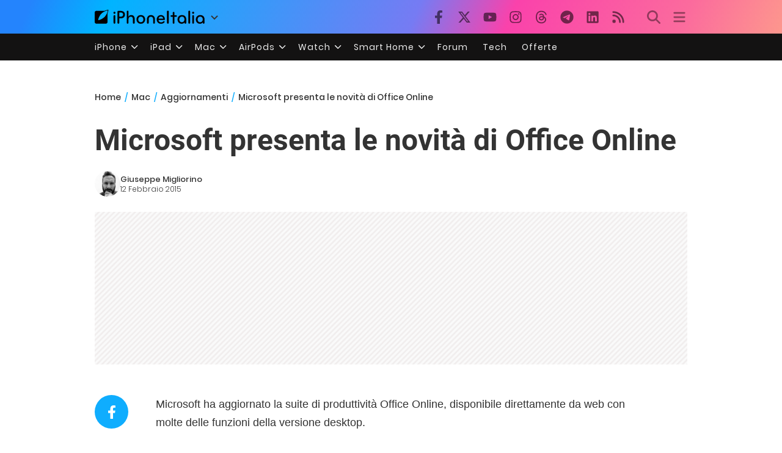

--- FILE ---
content_type: text/html; charset=UTF-8
request_url: https://mac.iphoneitalia.com/89788/microsoft-presenta-le-novita-di-office-online
body_size: 28404
content:

<!doctype html>
<html lang="it-IT">

<head>
    <meta charset="UTF-8">
    <meta name="viewport" content="width=device-width, initial-scale=1">
    <link rel="profile" href="https://gmpg.org/xfn/11">
    <link rel="apple-touch-icon" sizes="180x180" href="/favicon-apple-touch-icon.png">
    <link rel="icon" type="image/png" sizes="32x32" href="/favicon-32x32.png">
    <link rel="icon" type="image/png" sizes="16x16" href="/favicon-16x16.png">
    <link rel="manifest" href="/favicon-site.webmanifest">
    <link rel="mask-icon" href="/favicon-safari-pinned-tab.svg" color="#00B4FF">
    <link rel="shortcut icon" href="/favicon.ico">

    
<script
  src="https://browser.sentry-cdn.com/7.101.1/bundle.tracing.min.js"
  crossorigin="anonymous"
></script>

<script>
  Sentry.init({
    dsn: "https://7a46500310191e71061598b9983d97f7@o4510573385416704.ingest.de.sentry.io/4510573388496976",

    integrations: [
      new Sentry.BrowserTracing(),
    ],

    tracesSampleRate: 0.2,

    environment: "production",
  });
</script>

<!-- Pre -->
<link rel="preload" href="https://mac.iphoneitalia.com/wp-content/themes/spinblog-common-theme/js/dist/theme-bundle.min.js?ver=20260110-0" as="script">
<link rel="preload" href="https://mac.iphoneitalia.com/wp-content/themes/spinblog-common-theme/js/dist/config-iphoneita.min.js?ver=6.2.8" as="script">
<link rel="preconnect" href="https://cdn.clickiocdn.com" crossorigin>
<link rel="preconnect" href="https://up.clickiocdn.com" crossorigin>
<link rel="preconnect" href="https://s.clickiocdn.com" crossorigin><!-- End Pre -->

<meta name="msapplication-TileColor" content="#00B4FF">
<!-- <meta name="theme-color" content="#000"> -->
<meta name="facebook-domain-verification" content="fs8bxneuscsojz5jn9cczq1e66gqzh" />

            <meta name="is_review" content="0" />
        
<!--Plugin WP Missed Schedule 2013.1231.2013 Active - Tag 6707293c0218e2d8b7aa38d418ffa608-->

<!-- This website is patched against a big problem not solved from WordPress 2.5+ to date -->

<meta name='robots' content='max-image-preview:large' />

	<!-- This site is optimized with the Yoast SEO Premium plugin v20.4 (Yoast SEO v20.4) - https://yoast.com/wordpress/plugins/seo/ -->
	<title>Microsoft presenta le novità di Office Online</title>
	<link rel="canonical" href="https://mac.iphoneitalia.com/89788/microsoft-presenta-le-novita-di-office-online" />
	<meta property="og:locale" content="it_IT" />
	<meta property="og:type" content="article" />
	<meta property="og:title" content="Microsoft presenta le novità di Office Online" />
	<meta property="og:description" content="Microsoft ha aggiornato la suite di produttivit&agrave; Office Online, disponibile direttamente da web con molte delle funzioni della versione desktop. Le novit&agrave; pi&ugrave; importanti sono le seguenti:Editing pi&ugrave; veloce:&nbsp;&egrave; pi&ugrave; semplice visualizzare i documenti pi&ugrave; recenti dal dispositivo o da OneDrive, mentre l&rsquo;apertura di un nuovo documento o di un modello &egrave; pi&ugrave; rapida. L&rsquo;esperienza [&hellip;]" />
	<meta property="og:url" content="https://mac.iphoneitalia.com/89788/microsoft-presenta-le-novita-di-office-online" />
	<meta property="og:site_name" content="Mac - iPhone Italia" />
	<meta property="article:publisher" content="https://www.facebook.com/iphoneitaliablog/" />
	<meta property="article:published_time" content="2015-02-12T12:53:06+00:00" />
	<meta property="og:image" content="https://static.slidetomac.com/wp-content/uploads/2015/02/Schermata-2015-02-12-alle-13.51.34.png" />
	<meta property="og:image:width" content="608" />
	<meta property="og:image:height" content="336" />
	<meta property="og:image:type" content="image/png" />
	<meta name="author" content="Giuseppe Migliorino" />
	<meta name="twitter:label1" content="Scritto da" />
	<meta name="twitter:data1" content="Giuseppe Migliorino" />
	<meta name="twitter:label2" content="Tempo di lettura stimato" />
	<meta name="twitter:data2" content="1 minuto" />
	<script type="application/ld+json" class="yoast-schema-graph">{"@context":"https://schema.org","@graph":[{"@type":"Article","@id":"https://mac.iphoneitalia.com/89788/microsoft-presenta-le-novita-di-office-online#article","isPartOf":{"@id":"https://mac.iphoneitalia.com/89788/microsoft-presenta-le-novita-di-office-online"},"author":{"name":"Giuseppe Migliorino","@id":"https://mac.iphoneitalia.com/#/schema/person/68d85ace0aba8632c883e4a90e6693e4"},"headline":"Microsoft presenta le novità di Office Online","datePublished":"2015-02-12T12:53:06+00:00","dateModified":"2015-02-12T12:53:06+00:00","mainEntityOfPage":{"@id":"https://mac.iphoneitalia.com/89788/microsoft-presenta-le-novita-di-office-online"},"wordCount":212,"commentCount":0,"publisher":{"@id":"https://mac.iphoneitalia.com/#organization"},"image":{"@id":"https://mac.iphoneitalia.com/89788/microsoft-presenta-le-novita-di-office-online#primaryimage"},"thumbnailUrl":"https://static-mac.iphoneitalia.com/wp-content/uploads/2015/02/Schermata-2015-02-12-alle-13.51.34.png","keywords":["Excel","Microsoft","office web","powerpoint","update","word"],"articleSection":["Aggiornamenti"],"inLanguage":"it-IT","potentialAction":[{"@type":"CommentAction","name":"Comment","target":["https://mac.iphoneitalia.com/89788/microsoft-presenta-le-novita-di-office-online#respond"]}],"copyrightYear":"2015","copyrightHolder":{"@id":"https://mac.iphoneitalia.com/#organization"}},{"@type":"WebPage","@id":"https://mac.iphoneitalia.com/89788/microsoft-presenta-le-novita-di-office-online","url":"https://mac.iphoneitalia.com/89788/microsoft-presenta-le-novita-di-office-online","name":"Microsoft presenta le novità di Office Online","isPartOf":{"@id":"https://mac.iphoneitalia.com/#website"},"primaryImageOfPage":{"@id":"https://mac.iphoneitalia.com/89788/microsoft-presenta-le-novita-di-office-online#primaryimage"},"image":{"@id":"https://mac.iphoneitalia.com/89788/microsoft-presenta-le-novita-di-office-online#primaryimage"},"thumbnailUrl":"https://static-mac.iphoneitalia.com/wp-content/uploads/2015/02/Schermata-2015-02-12-alle-13.51.34.png","datePublished":"2015-02-12T12:53:06+00:00","dateModified":"2015-02-12T12:53:06+00:00","breadcrumb":{"@id":"https://mac.iphoneitalia.com/89788/microsoft-presenta-le-novita-di-office-online#breadcrumb"},"inLanguage":"it-IT","potentialAction":[{"@type":"ReadAction","target":["https://mac.iphoneitalia.com/89788/microsoft-presenta-le-novita-di-office-online"]}]},{"@type":"ImageObject","inLanguage":"it-IT","@id":"https://mac.iphoneitalia.com/89788/microsoft-presenta-le-novita-di-office-online#primaryimage","url":"https://static-mac.iphoneitalia.com/wp-content/uploads/2015/02/Schermata-2015-02-12-alle-13.51.34.png","contentUrl":"https://static-mac.iphoneitalia.com/wp-content/uploads/2015/02/Schermata-2015-02-12-alle-13.51.34.png","width":608,"height":336},{"@type":"BreadcrumbList","@id":"https://mac.iphoneitalia.com/89788/microsoft-presenta-le-novita-di-office-online#breadcrumb","itemListElement":[{"@type":"ListItem","position":1,"name":"Home (Mac)","item":"https://mac.iphoneitalia.com/"},{"@type":"ListItem","position":2,"name":"Aggiornamenti","item":"https://mac.iphoneitalia.com/category/aggiornamenti"},{"@type":"ListItem","position":3,"name":"Microsoft presenta le novità di Office Online"}]},{"@type":"WebSite","@id":"https://mac.iphoneitalia.com/#website","url":"https://mac.iphoneitalia.com/","name":"Mac - iPhone Italia","description":"Sezione Mac, MacBook e macOS","publisher":{"@id":"https://mac.iphoneitalia.com/#organization"},"potentialAction":[{"@type":"SearchAction","target":{"@type":"EntryPoint","urlTemplate":"https://mac.iphoneitalia.com/?s={search_term_string}"},"query-input":"required name=search_term_string"}],"inLanguage":"it-IT"},{"@type":"Organization","@id":"https://mac.iphoneitalia.com/#organization","name":"Spinblog","url":"https://mac.iphoneitalia.com/","logo":{"@type":"ImageObject","inLanguage":"it-IT","@id":"https://mac.iphoneitalia.com/#/schema/logo/image/","url":"https://static-mac.iphoneitalia.com/wp-content/uploads/2020/05/Round-Logo-2019.png","contentUrl":"https://static-mac.iphoneitalia.com/wp-content/uploads/2020/05/Round-Logo-2019.png","width":512,"height":512,"caption":"Spinblog"},"image":{"@id":"https://mac.iphoneitalia.com/#/schema/logo/image/"},"sameAs":["https://www.facebook.com/iphoneitaliablog/","https://twitter.com/iPhone_Italia"]},{"@type":"Person","@id":"https://mac.iphoneitalia.com/#/schema/person/68d85ace0aba8632c883e4a90e6693e4","name":"Giuseppe Migliorino","image":{"@type":"ImageObject","inLanguage":"it-IT","@id":"https://mac.iphoneitalia.com/#/schema/person/image/","url":"https://secure.gravatar.com/avatar/21aae15a12f757814f9485a5119f2fa3?s=96&d=mm&r=g","contentUrl":"https://secure.gravatar.com/avatar/21aae15a12f757814f9485a5119f2fa3?s=96&d=mm&r=g","caption":"Giuseppe Migliorino"},"description":"Tra i veterani di iPhoneItalia, entra a far parte del team nel 2008 e, da allora, ha firmato decine di migliaia di articoli dedicati al mondo Apple e alla tecnologia in generale. Oggi è il Content Manager di iPhoneItalia, coordina le pubblicazioni, definisce la strategia dei contenuti e cura copy e ottimizzazione dei singoli articoli. Si occupa in particolare di news, approfondimenti sull’ecosistema Apple, trend del mercato tech e dinamiche del marketing digitale.","url":"https://mac.iphoneitalia.com/author/giuseppe"}]}</script>
	<!-- / Yoast SEO Premium plugin. -->


<link rel="alternate" type="application/rss+xml" title="Mac - iPhone Italia &raquo; Feed" href="https://mac.iphoneitalia.com/feed" />
<link rel="alternate" type="application/rss+xml" title="Mac - iPhone Italia &raquo; Feed dei commenti" href="https://mac.iphoneitalia.com/comments/feed" />
<link rel="alternate" type="application/rss+xml" title="Mac - iPhone Italia &raquo; Microsoft presenta le novità di Office Online Feed dei commenti" href="https://mac.iphoneitalia.com/89788/microsoft-presenta-le-novita-di-office-online/feed" />
<link rel='stylesheet' id='spinblog-theme-style-css' href='https://mac.iphoneitalia.com/wp-content/themes/spinblog-common-theme/style.css?ver=20260110-0'  media='all' />
<script  defer src='https://mac.iphoneitalia.com/wp-includes/js/jquery/jquery.min.js?ver=3.6.4' id='jquery-core-js'></script>
<script  defer src='https://mac.iphoneitalia.com/wp-includes/js/jquery/jquery-migrate.min.js?ver=3.4.0' id='jquery-migrate-js'></script>
<link rel="https://api.w.org/" href="https://mac.iphoneitalia.com/wp-json/" /><link rel="alternate" type="application/json" href="https://mac.iphoneitalia.com/wp-json/wp/v2/posts/89788" /><link rel="EditURI" type="application/rsd+xml" title="RSD" href="https://mac.iphoneitalia.com/xmlrpc.php?rsd" />
<link rel="wlwmanifest" type="application/wlwmanifest+xml" href="https://mac.iphoneitalia.com/wp-includes/wlwmanifest.xml" />
<meta name="generator" content="WordPress 6.2.8" />
<link rel='shortlink' href='https://mac.iphoneitalia.com/?p=89788' />
<link rel="alternate" type="application/json+oembed" href="https://mac.iphoneitalia.com/wp-json/oembed/1.0/embed?url=https%3A%2F%2Fmac.iphoneitalia.com%2F89788%2Fmicrosoft-presenta-le-novita-di-office-online" />
<link rel="alternate" type="text/xml+oembed" href="https://mac.iphoneitalia.com/wp-json/oembed/1.0/embed?url=https%3A%2F%2Fmac.iphoneitalia.com%2F89788%2Fmicrosoft-presenta-le-novita-di-office-online&#038;format=xml" />
<style type="text/css">.aawp .aawp-tb__row--highlight{background-color:#256aaf;}.aawp .aawp-tb__row--highlight{color:#256aaf;}.aawp .aawp-tb__row--highlight a{color:#256aaf;}</style>    
<!-- CMP -->

<!-- TCF stub -->
<script type="text/javascript">
!function(){"use strict";var t,e,o=(t=function(t){function e(t){return(e="function"==typeof Symbol&&"symbol"==typeof Symbol.iterator?function(t){return typeof t}:function(t){return t&&"function"==typeof Symbol&&t.constructor===Symbol&&t!==Symbol.prototype?"symbol":typeof t})(t)}t.exports=function(){for(var t,o,n=[],r=window,a=r;a;){try{if(a.frames.__tcfapiLocator){t=a;break}}catch(t){}if(a===r.top)break;a=a.parent}t||(function t(){var e=r.document,o=!!r.frames.__tcfapiLocator;if(!o)if(e.body){var n=e.createElement("iframe");n.style.cssText="display:none",n.name="__tcfapiLocator",e.body.appendChild(n)}else setTimeout(t,5);return!o}(),r.__tcfapi=function(){for(var t=arguments.length,e=new Array(t),r=0;r<t;r++)e[r]=arguments[r];if(!e.length)return n;"setGdprApplies"===e[0]?e.length>3&&2===parseInt(e[1],10)&&"boolean"==typeof e[3]&&(o=e[3],"function"==typeof e[2]&&e[2]("set",!0)):"ping"===e[0]?"function"==typeof e[2]&&e[2]({gdprApplies:o,cmpLoaded:!1,cmpStatus:"stub"}):n.push(e)},r.addEventListener("message",(function(t){var o="string"==typeof t.data,n={};if(o)try{n=JSON.parse(t.data)}catch(t){}else n=t.data;var r="object"===e(n)&&null!==n?n.__tcfapiCall:null;r&&window.__tcfapi(r.command,r.version,(function(e,n){var a={__tcfapiReturn:{returnValue:e,success:n,callId:r.callId}};t&&t.source&&t.source.postMessage&&t.source.postMessage(o?JSON.stringify(a):a,"*")}),r.parameter)}),!1))}},t(e={exports:{}}),e.exports);o()}();
</script>

<!-- Default Consent Mode config -->
<script>
    //<![CDATA[
    window.dataLayer = window.dataLayer || [];
    function gtag(){dataLayer.push(arguments);}
    gtag('consent', 'default', {
        'ad_storage': 'denied',
        'analytics_storage': 'denied',
        'functionality_storage': 'denied',
        'personalization_storage': 'denied',
        'security_storage': 'denied',
        'ad_user_data': 'denied',
        'ad_personalization': 'denied',
        'wait_for_update': 1500
    });
    gtag('set', 'ads_data_redaction', false);
    gtag('set', 'url_passthrough', true);
    (function(){
        const s={adStorage:{storageName:"ad_storage",serialNumber:0},analyticsStorage:{storageName:"analytics_storage",serialNumber:1},functionalityStorage:{storageName:"functionality_storage",serialNumber:2},personalizationStorage:{storageName:"personalization_storage",serialNumber:3},securityStorage:{storageName:"security_storage",serialNumber:4},adUserData:{storageName:"ad_user_data",serialNumber:5},adPersonalization:{storageName:"ad_personalization",serialNumber:6}};let c=localStorage.getItem("__lxG__consent__v2");if(c){c=JSON.parse(c);if(c&&c.cls_val)c=c.cls_val;if(c)c=c.split("|");if(c&&c.length&&typeof c[14]!==undefined){c=c[14].split("").map(e=>e-0);if(c.length){let t={};Object.values(s).sort((e,t)=>e.serialNumber-t.serialNumber).forEach(e=>{t[e.storageName]=c[e.serialNumber]?"granted":"denied"});gtag("consent","update",t)}}}
        if(Math.random() < 0.05) {if (window.dataLayer && (window.dataLayer.some(e => e[0] === 'js' && e[1] instanceof Date) || window.dataLayer.some(e => e['event'] === 'gtm.js' && e['gtm.start'] == true ))) {document.head.appendChild(document.createElement('img')).src = "//clickiocdn.com/utr/gtag/?sid=205463";}}
    })();
    //]]>
</script>

<!-- Clickio Consent Main tag -->
<script async type="text/javascript" src="//clickiocmp.com/t/consent_205463.js"></script>
<!-- End CMP -->

<!-- Google Tag Manager -->
<script>(function(w,d,s,l,i){w[l]=w[l]||[];w[l].push({'gtm.start':
new Date().getTime(),event:'gtm.js'});var f=d.getElementsByTagName(s)[0],
j=d.createElement(s),dl=l!='dataLayer'?'&l='+l:'';j.async=true;j.src=
'https://www.googletagmanager.com/gtm.js?id='+i+dl;f.parentNode.insertBefore(j,f);
})(window,document,'script','dataLayer','GTM-M3J287D');</script>
<!-- End Google Tag Manager --></head>

<body class="post-template-default single single-post postid-89788 single-format-standard aawp-custom no-sidebar">

    
<script>
  (function(){
    const saved = document.cookie.match(/dark_mode=(true|false)/)?.[1];
    const prefersDark = window.matchMedia('(prefers-color-scheme: dark)').matches;
    const isDark = saved !== undefined ? saved === 'true' : prefersDark;
    document.body.classList.toggle('dark-mode', isDark);
  })();
</script>

<!-- Google Tag Manager (noscript) -->
<noscript><iframe src="https://www.googletagmanager.com/ns.html?id=GTM-M3J287D"
height="0" width="0" style="display:none;visibility:hidden"></iframe></noscript>
<!-- End Google Tag Manager (noscript) -->
    <div id="site">

        <header id="header" class="site-header headroom ">

            <nav class="navbar navbar-expand-sm">

                <div class="container">


                    <div id="logo" class="navbar-brand" style="display: flex; align-items: center;">
                        <a title="iPhoneItalia Homepage" href="https://www.iphoneitalia.com" alt="iPhoneItalia Homepage">
                                                            <svg class="logo-svg" xmlns="http://www.w3.org/2000/svg" viewBox="0 0 353 45">
                                <g>
                                    <path d="M212.637,16.932c-7.887,0-13.693,5.99-13.693,13.998c0,7.641,4.828,13.997,13.938,13.997c4.4,0,8.557-1.772,10.881-4.462
                                        c0.428-0.489,0.732-1.039,0.732-1.648c0-1.469-1.1-2.386-2.384-2.386c-0.733,0-1.405,0.429-1.894,0.917
                                        c-2.018,1.895-3.914,2.994-7.092,2.994c-5.072,0-7.947-3.177-8.253-7.396h18.276c1.652,0,2.201-0.977,2.201-1.955
                                        C225.35,23.167,220.338,16.932,212.637,16.932 M220.032,28.301h-15.037c0.55-3.79,3.423-6.785,7.642-6.785
                                        C216.793,21.516,219.543,24.634,220.032,28.301"/>
                                    <path d="M167.707,29.707v12.104c0,1.588,1.283,2.871,2.872,2.871c1.59,0,2.873-1.283,2.873-2.871V29.035
                                        c0-3.852,2.995-6.848,7.03-6.848c4.035,0,7.09,2.996,7.09,6.848v12.775c0,1.588,1.283,2.871,2.873,2.871s2.873-1.283,2.873-2.871
                                        V29.707c0-7.151-5.44-12.775-12.836-12.775C173.086,16.932,167.707,22.556,167.707,29.707"/>
                                    <path d="M162.082,30.93c0-7.703-5.502-13.999-13.998-13.999c-8.497,0-13.998,6.295-13.998,13.999
                                        c0,7.701,5.501,13.998,13.998,13.998C156.58,44.928,162.082,38.631,162.082,30.93 M156.336,30.93c0,4.951-2.873,9.107-8.252,9.107
                                        s-8.252-4.156-8.252-9.107s2.873-9.107,8.252-9.107S156.336,25.979,156.336,30.93"/>
                                    <path d="M128.46,41.811v-12.47c0-7.213-4.034-12.409-11.063-12.409c-4.036,0-7.091,1.834-8.802,5.135V5.929
                                        c0-2.017-1.284-2.934-2.874-2.934c-1.651,0-2.872,1.1-2.872,2.934v35.882c0,1.588,1.161,2.871,2.872,2.871
                                        c1.651,0,2.874-1.283,2.874-2.871V29.646c0-4.155,2.628-7.518,7.212-7.518c4.585,0,6.907,3.178,6.907,7.457v12.227
                                        c0,1.588,1.162,2.871,2.874,2.871C127.421,44.682,128.46,43.338,128.46,41.811"/>
                                    <path d="M78.942,41.688V27.507h4.328c9.291,0,13.875-4.89,13.875-11.92c0-7.029-4.584-12.103-13.875-12.103h-7.2
                                        c-1.835,0-2.996,1.222-2.996,2.995v35.208c0,1.65,1.222,2.994,2.996,2.994C77.782,44.682,78.942,43.338,78.942,41.688
                                    M84.432,8.863c4.522,0,6.846,3.118,6.846,6.724c0,3.607-2.324,6.541-6.846,6.541h-5.489V8.863H84.432z"/>
                                    <path d="M60.06,9.657c0,1.834,1.528,3.363,3.362,3.363c1.833,0,3.362-1.529,3.362-3.363c0-1.833-1.529-3.361-3.362-3.361
                                        C61.588,6.296,60.06,7.824,60.06,9.657 M66.295,41.811V20.049c0-1.589-1.223-2.873-2.873-2.873s-2.873,1.284-2.873,2.873v21.762
                                        c0,1.588,1.161,2.871,2.873,2.871C65.133,44.682,66.295,43.398,66.295,41.811"/>
                                    <path d="M352.712,30.93c0-8.253-5.197-13.999-13.998-13.999c-8.619,0-14.121,6.358-14.121,13.999
                                        c0,7.764,4.951,13.998,13.51,13.998c3.972,0,7.214-1.895,8.925-4.463v1.346c0,1.588,1.1,2.871,2.812,2.871
                                        c1.772,0,2.873-1.283,2.873-2.871V30.93z M346.965,30.93c0,4.768-3.239,9.107-8.312,9.107c-5.44,0-8.313-3.852-8.313-9.107
                                        c0-5.014,3.424-9.107,8.313-9.107S346.965,25.305,346.965,30.93"/>
                                    <path d="M318.861,41.811V20.049c0-1.589-1.221-2.873-2.873-2.873c-1.65,0-2.873,1.284-2.873,2.873v21.762
                                        c0,1.588,1.16,2.871,2.873,2.871C317.7,44.682,318.861,43.398,318.861,41.811 M312.627,9.657c0,1.834,1.527,3.363,3.361,3.363
                                        c1.832,0,3.363-1.529,3.363-3.363c0-1.833-1.531-3.361-3.363-3.361C314.154,6.296,312.627,7.824,312.627,9.657"/>
                                    <path d="M306.38,41.586V5.889c0-1.773-1.161-2.995-2.873-2.995c-1.833,0-2.994,1.345-2.994,2.995v35.697
                                        c0,1.65,1.222,2.996,2.994,2.996C305.219,44.582,306.38,43.236,306.38,41.586"/>
                                    <path d="M294.004,30.93c0-8.253-5.195-13.999-13.998-13.999c-8.618,0-14.12,6.358-14.12,13.999c0,7.764,4.951,13.998,13.51,13.998
                                        c3.972,0,7.212-1.895,8.925-4.463v1.346c0,1.588,1.1,2.871,2.812,2.871c1.772,0,2.872-1.283,2.872-2.871V30.93z M288.258,30.93
                                        c0,4.768-3.239,9.107-8.312,9.107c-5.44,0-8.313-3.852-8.313-9.107c0-5.014,3.424-9.107,8.313-9.107S288.258,25.305,288.258,30.93"
                                        />
                                    <path d="M256.165,41.811V22.433h5.256c1.347,0,2.386-1.039,2.386-2.384c0-1.345-1.039-2.384-2.386-2.384h-5.256V9.657
                                        c0-1.589-1.161-2.872-2.873-2.872c-1.711,0-2.873,1.283-2.873,2.872v8.008h-4.646c-1.344,0-2.383,1.039-2.383,2.384
                                        c0,1.345,1.039,2.384,2.383,2.384h4.646v19.378c0,1.588,1.162,2.871,2.873,2.871C255.004,44.682,256.165,43.398,256.165,41.811"/>
                                    <path d="M237.84,41.586V5.889c0-1.773-1.161-2.995-2.873-2.995c-1.834,0-2.994,1.345-2.994,2.995v35.697
                                        c0,1.65,1.223,2.996,2.994,2.996C236.679,44.582,237.84,43.236,237.84,41.586"/>
                                    <path style="fill-rule:evenodd;clip-rule:evenodd;" d="M43.945,0.009c-1.606-0.115-6.496,0.809-12.004,3.313H5.351
                                        C2.396,3.322,0,5.718,0,8.673v30.559c0,2.955,2.396,5.349,5.351,5.349h30.558c2.955,0,5.35-2.394,5.35-5.349V11.06
                                        C43.345,5.931,44.076,1.515,43.945,0.009z M31.753,22.869c-7.735,7.683-18.304,10.564-20.631,10.513
                                        c-0.091-2.326,2.614-12.942,10.167-20.803c7.733-7.682,18.304-10.564,20.63-10.511C42.011,4.393,39.305,15.01,31.753,22.869z"/>
                                </svg>
                                                    </a>
                        <div class="logo-caret-wrap">
                            <button id="header-menu-toggle" aria-label="Apri menu">
                                <svg width="20" height="20" viewBox="0 0 20 20"><polyline points="5,8 10,13 15,8" fill="none" stroke="#333" stroke-width="2"/></svg>
                            </button>
                            <div id="header-dropdown-menu">
                                <ul class="menu">
                                    <li class="menu-item home">
                                        <a href="https://www.iphoneitalia.com" class="menu-link" title="iPhoneItalia Home">
                                            <svg class="icon sprite home" width="16" height="16"><use href="#home"></use></svg>
                                            Home
                                        </a>
                                    </li>
                                    <li class="menu-item ipad">
                                        <a href="https://ipad.iphoneitalia.com/" class="menu-link" title="Sezione iPad">
                                            <svg class="icon sprite ipad" width="16" height="16"><use href="#ipad"></use></svg>
                                            iPad
                                        </a>
                                    </li>
                                    <li class="menu-item mac">
                                        <a href="https://mac.iphoneitalia.com/" class="menu-link" title="Sezione Mac">
                                            <svg class="icon sprite mac" width="16" height="16"><use href="#mac"></use></svg>
                                            Mac
                                        </a>
                                    </li>
                                    <li class="menu-item forum">
                                        <a href="https://forum.iphoneitalia.com/" class="menu-link" title="iPhoneItalia Forum" target="_blank" rel="noopener noreferrer">
                                            <svg class="icon sprite forum" width="16" height="16"><use href="#forum"></use></svg>
                                            Forum
                                        </a>
                                    </li>
                                </ul>
                            </div>
                        </div>
                    </div><!-- .logo -->

                    
                                        <div id="social-navigation" class="d-none d-lg-block">
                        <ul>
                            <li class="nav-item"><a href="https://www.facebook.com/iphoneitaliablog/" 
                        target="_blank" 
                        title="Facebook" 
                        class="nav-link">
                        <svg class="icon sprite facebook">
                            <use href="#facebook"></use>
                        </svg>
                        </a></li><li class="nav-item"><a href="https://twitter.com/iphone_italia" 
                        target="_blank" 
                        title="Twitter" 
                        class="nav-link">
                        <svg class="icon sprite twitter">
                            <use href="#twitter"></use>
                        </svg>
                        </a></li><li class="nav-item"><a href="https://www.youtube.com/user/iPhoneItalia" 
                        target="_blank" 
                        title="Youtube" 
                        class="nav-link">
                        <svg class="icon sprite youtube">
                            <use href="#youtube"></use>
                        </svg>
                        </a></li><li class="nav-item"><a href="https://www.instagram.com/iphoneitaliaofficial/" 
                        target="_blank" 
                        title="Instagram" 
                        class="nav-link">
                        <svg class="icon sprite instagram">
                            <use href="#instagram"></use>
                        </svg>
                        </a></li><li class="nav-item"><a href="https://www.threads.com/@iphoneitaliaofficial" 
                        target="_blank" 
                        title="Threads" 
                        class="nav-link">
                        <svg class="icon sprite threads">
                            <use href="#threads"></use>
                        </svg>
                        </a></li><li class="nav-item"><a href="https://t.me/iPhoneItaliaTelegram" 
                        target="_blank" 
                        title="Telegram" 
                        class="nav-link">
                        <svg class="icon sprite telegram">
                            <use href="#telegram"></use>
                        </svg>
                        </a></li><li class="nav-item"><a href="https://www.linkedin.com/company/iphoneitalia/" 
                        target="_blank" 
                        title="LinkedIn" 
                        class="nav-link">
                        <svg class="icon sprite linkedin">
                            <use href="#linkedin"></use>
                        </svg>
                        </a></li><li class="nav-item"><a href="https://www.iphoneitalia.com/feed" 
                        target="_blank" 
                        title="RSS" 
                        class="nav-link">
                        <svg class="icon sprite rss">
                            <use href="#rss"></use>
                        </svg>
                        </a></li>                        </ul>
                    </div><!-- #social-navigation desktop -->
                    
                    <div id="tools-navigation" class="ml-sm-0 ml-md-3">
                        <ul>
                            <li class="nav-item float-right float-sm-none">
                                <a href="#" class="nav-link icon search" title="Cerca">
                                    <svg class="icon sprite lens">
                                        <use href="#lens"></use>
                                    </svg>
                                </a>
                            </li>
                            <li class="nav-item float-left float-sm-none mr-0">
                                <a href="#" class="nav-link icon menu" title="Menu">
                                    <svg class="icon sprite menu">
                                        <use href="#menu"></use>
                                    </svg>
                                </a>
                            </li>
                        </ul>
                    </div><!-- #tools-navigation -->

                </div><!-- .container -->

            </nav><!-- .navbar -->

            <div class="secondary-menu-wrap">
                <div id="secondary-menu" class="container"><ul id="menu-menu-orizzontale-top" class="menu"><li id="menu-item-798062" class="menu-item menu-item-type-custom menu-item-object-custom menu-item-has-children menu-item-798062"><a href="#iPhone" class="nav-link">iPhone</a>
<ul class="sub-menu">
	<li id="menu-item-841283" class="menu-item menu-item-type-custom menu-item-object-custom menu-item-841283"><a href="https://www.iphoneitalia.com/841112/iphone-air-e-ora-ufficiale-apple-presenta-il-modello-piu-sottile" class="nav-link">iPhone Air</a></li>
	<li id="menu-item-798064" class="menu-item menu-item-type-custom menu-item-object-custom menu-item-798064"><a title="iPhone 13" href="https://www.iphoneitalia.com/841145/ecco-liphone-17-caratteristiche-prezzi-e-novita-finalmente-promotion" class="nav-link">iPhone 17</a></li>
	<li id="menu-item-798063" class="menu-item menu-item-type-custom menu-item-object-custom menu-item-798063"><a title="iPhone 14" href="https://www.iphoneitalia.com/841122/apple-presenta-iphone-17-pro-e-iphone-17-pro-max-caratteristiche-prezzi-e-tutte-le-novita" class="nav-link">iPhone 17 Pro</a></li>
	<li id="menu-item-798067" class="menu-item menu-item-type-custom menu-item-object-custom menu-item-798067"><a title="iPhone SE" href="https://www.iphoneitalia.com/834575/apple-svela-liphone-16e-caratteristiche-novita-e-prezzi" class="nav-link">iPhone 16e</a></li>
	<li id="menu-item-829740" class="menu-item menu-item-type-post_type menu-item-object-post menu-item-829740"><a href="https://www.iphoneitalia.com/829556/apple-presenta-iphone-16-camera-control-tasto-azione-chip-a18-e-apple-intelligence" class="nav-link">iPhone 16</a></li>
	<li id="menu-item-829744" class="menu-item menu-item-type-post_type menu-item-object-post menu-item-829744"><a href="https://www.iphoneitalia.com/829603/apple-svela-iphone-16-pro-e-iphone-16-pro-max" class="nav-link">iPhone 16 Pro</a></li>
	<li id="menu-item-812588" class="menu-item menu-item-type-custom menu-item-object-custom menu-item-812588"><a title="iPhone 15" href="https://www.iphoneitalia.com/iphone-15" class="nav-link">iPhone 15</a></li>
	<li id="menu-item-800872" class="menu-item menu-item-type-custom menu-item-object-custom menu-item-800872"><a title="iPhone Ricondizionati" href="https://www.iphoneitalia.com/miglior-sito-iphone-ricondizionati" class="nav-link">iPhone Ricondizionati</a></li>
	<li id="menu-item-830809" class="menu-item menu-item-type-post_type menu-item-object-page menu-item-830809"><a href="https://www.iphoneitalia.com/migliori-cover-iphone" class="nav-link">Migliori cover</a></li>
	<li id="menu-item-812872" class="menu-item menu-item-type-custom menu-item-object-custom menu-item-812872"><a title="Cuffie e Auricolari" href="https://iphoneitalia.com/migliori-cuffie-auricolari-bluetooth-per-iphone" class="nav-link">Cuffie e Auricolari</a></li>
	<li id="menu-item-802718" class="menu-item menu-item-type-custom menu-item-object-custom menu-item-802718"><a title="AirTag" href="https://www.iphoneitalia.com/airtag" class="nav-link">AirTag</a></li>
	<li id="menu-item-798072" class="menu-item menu-item-type-custom menu-item-object-custom menu-item-798072"><a title="iOS 15" href="https://www.iphoneitalia.com/829942/apple-rilascia-ufficialmente-ios-18-ecco-le-novita" class="nav-link">iOS 18</a></li>
	<li id="menu-item-809981" class="menu-item menu-item-type-custom menu-item-object-custom menu-item-809981"><a title="iOS 17" href="https://www.iphoneitalia.com/ios-17" class="nav-link">iOS 17</a></li>
	<li id="menu-item-798071" class="menu-item menu-item-type-custom menu-item-object-custom menu-item-798071"><a title="iOS 16" href="https://www.iphoneitalia.com/ios-16" class="nav-link">iOS 16</a></li>
</ul>
</li>
<li id="menu-item-798078" class="menu-item menu-item-type-custom menu-item-object-custom menu-item-has-children menu-item-798078"><a title="iPad" href="#iPad" class="nav-link">iPad</a>
<ul class="sub-menu">
	<li id="menu-item-800057" class="menu-item menu-item-type-custom menu-item-object-custom menu-item-800057"><a title="iPad Air" href="https://ipad.iphoneitalia.com/208848/apple-presenta-ipad-air-m3-e-la-nuova-magic-keyboard" class="nav-link">iPad Air</a></li>
	<li id="menu-item-800058" class="menu-item menu-item-type-custom menu-item-object-custom menu-item-800058"><a title="iPad 10" href="https://ipad.iphoneitalia.com/208855/ecco-il-nuovo-ipad-11-il-tablet-entry-level-di-apple" class="nav-link">iPad 11</a></li>
	<li id="menu-item-800059" class="menu-item menu-item-type-custom menu-item-object-custom menu-item-800059"><a title="iPad Mini" href="https://ipad.iphoneitalia.com/ipad-mini" class="nav-link">iPad Mini</a></li>
	<li id="menu-item-798079" class="menu-item menu-item-type-custom menu-item-object-custom menu-item-798079"><a title="iPad Pro" href="https://www.iphoneitalia.com/ipad-pro-2022" class="nav-link">iPad Pro</a></li>
	<li id="menu-item-800068" class="menu-item menu-item-type-custom menu-item-object-custom menu-item-800068"><a title="iPadOS 16" href="https://ipad.iphoneitalia.com/208681/ecco-ipados-18-ora-disponibile-ufficialmente" class="nav-link">iPadOS 18</a></li>
	<li id="menu-item-810305" class="menu-item menu-item-type-custom menu-item-object-custom menu-item-810305"><a title="iPadOS 17" href="https://ipad.iphoneitalia.com/ipados-17" class="nav-link">iPadOS 17</a></li>
	<li id="menu-item-803835" class="menu-item menu-item-type-custom menu-item-object-custom menu-item-803835"><a title="Apple Pencil" href="https://ipad.iphoneitalia.com/apple-pencil" class="nav-link">Apple Pencil</a></li>
</ul>
</li>
<li id="menu-item-798086" class="menu-item menu-item-type-custom menu-item-object-custom menu-item-has-children menu-item-798086"><a title="Mac" href="#Mac" class="nav-link">Mac</a>
<ul class="sub-menu">
	<li id="menu-item-800060" class="menu-item menu-item-type-custom menu-item-object-custom menu-item-800060"><a title="MacBook Air" href="https://mac.iphoneitalia.com/123806/apple-annuncia-il-nuovo-macbook-air-m4" class="nav-link">MacBook Air</a></li>
	<li id="menu-item-800061" class="menu-item menu-item-type-custom menu-item-object-custom menu-item-800061"><a title="MacBook Pro" href="https://mac.iphoneitalia.com/123393/apple-presenta-i-nuovi-macbook-pro-con-chip-m4-m4-pro-ed-m4-max" class="nav-link">MacBook Pro</a></li>
	<li id="menu-item-800062" class="menu-item menu-item-type-custom menu-item-object-custom menu-item-800062"><a title="iMac" href="https://mac.iphoneitalia.com/123308/apple-presenta-il-nuovo-imac-con-processore-m4" class="nav-link">iMac</a></li>
	<li id="menu-item-800064" class="menu-item menu-item-type-custom menu-item-object-custom menu-item-800064"><a title="Mac mini" href="https://mac.iphoneitalia.com/123338/apple-presenta-il-nuovo-mac-mini-m4-ecco-tutte-le-novita" class="nav-link">Mac mini</a></li>
	<li id="menu-item-800063" class="menu-item menu-item-type-custom menu-item-object-custom menu-item-800063"><a title="Mac Studio" href="https://mac.iphoneitalia.com/123802/apple-presenta-il-nuovo-mac-studio-a-scelta-tra-m4-max-o-m3-ultra" class="nav-link">Mac Studio</a></li>
	<li id="menu-item-809959" class="menu-item menu-item-type-custom menu-item-object-custom menu-item-809959"><a title="Mac Pro" href="https://mac.iphoneitalia.com/mac-pro" class="nav-link">Mac Pro</a></li>
	<li id="menu-item-800067" class="menu-item menu-item-type-custom menu-item-object-custom menu-item-800067"><a title="macOS Ventura" href="https://mac.iphoneitalia.com/123119/apple-rilascia-macos-sequoia" class="nav-link">macOS Sequoia</a></li>
	<li id="menu-item-810306" class="menu-item menu-item-type-custom menu-item-object-custom menu-item-810306"><a title="macOS Sonoma" href="https://mac.iphoneitalia.com/macos-sonoma" class="nav-link">macOS Sonoma</a></li>
	<li id="menu-item-802719" class="menu-item menu-item-type-custom menu-item-object-custom menu-item-802719"><a title="Studio Display" href="https://mac.iphoneitalia.com/studio-display" class="nav-link">Studio Display</a></li>
	<li id="menu-item-802720" class="menu-item menu-item-type-custom menu-item-object-custom menu-item-802720"><a title="Pro Display XDR" href="https://mac.iphoneitalia.com/pro-display-xdr" class="nav-link">Pro Display XDR</a></li>
</ul>
</li>
<li id="menu-item-800069" class="menu-item menu-item-type-custom menu-item-object-custom menu-item-has-children menu-item-800069"><a title="AirPods" href="#AirPods" class="nav-link">AirPods</a>
<ul class="sub-menu">
	<li id="menu-item-800070" class="menu-item menu-item-type-custom menu-item-object-custom menu-item-800070"><a title="AirPods" href="https://www.iphoneitalia.com/829566/apple-svela-gli-airpods-4-ecco-tutte-le-novita" class="nav-link">AirPods</a></li>
	<li id="menu-item-800072" class="menu-item menu-item-type-custom menu-item-object-custom menu-item-800072"><a title="AirPods Pro" href="https://www.iphoneitalia.com/841123/apple-presenta-le-airpods-pro-3" class="nav-link">AirPods Pro</a></li>
	<li id="menu-item-800071" class="menu-item menu-item-type-custom menu-item-object-custom menu-item-800071"><a title="AirPods Max" href="https://www.iphoneitalia.com/airpods-max" class="nav-link">AirPods Max</a></li>
</ul>
</li>
<li id="menu-item-798080" class="menu-item menu-item-type-custom menu-item-object-custom menu-item-has-children menu-item-798080"><a title="Watch" href="#Watch" class="nav-link">Watch</a>
<ul class="sub-menu">
	<li id="menu-item-798081" class="menu-item menu-item-type-custom menu-item-object-custom menu-item-798081"><a title="Apple Watch Ultra" href="https://www.iphoneitalia.com/841124/apple-presenta-i-nuovi-apple-watch-series-11-apple-watch-se-3-ed-apple-watch-ultra-3" class="nav-link">Apple Watch Ultra 3</a></li>
	<li id="menu-item-798082" class="menu-item menu-item-type-custom menu-item-object-custom menu-item-798082"><a title="Apple Watch Series 8" href="https://www.iphoneitalia.com/841124/apple-presenta-i-nuovi-apple-watch-series-11-apple-watch-se-3-ed-apple-watch-ultra-3" class="nav-link">Apple Watch Series 11</a></li>
	<li id="menu-item-800056" class="menu-item menu-item-type-custom menu-item-object-custom menu-item-800056"><a title="Apple Watch SE" href="https://www.iphoneitalia.com/841124/apple-presenta-i-nuovi-apple-watch-series-11-apple-watch-se-3-ed-apple-watch-ultra-3" class="nav-link">Apple Watch SE 3</a></li>
	<li id="menu-item-829741" class="menu-item menu-item-type-post_type menu-item-object-post menu-item-829741"><a href="https://www.iphoneitalia.com/829537/apple-presenta-apple-watch-series-10" class="nav-link">Apple Watch Series 10</a></li>
	<li id="menu-item-813656" class="menu-item menu-item-type-custom menu-item-object-custom menu-item-813656"><a title="Apple Watch Series 9" href="https://www.iphoneitalia.com/apple-watch-series-9" class="nav-link">Apple Watch Series 9</a></li>
	<li id="menu-item-830811" class="menu-item menu-item-type-custom menu-item-object-custom menu-item-830811"><a href="https://www.iphoneitalia.com/migliori-cinturini-apple-watch" class="nav-link">Migliori cinturini</a></li>
	<li id="menu-item-800065" class="menu-item menu-item-type-custom menu-item-object-custom menu-item-800065"><a title="watchOS 9" href="https://www.iphoneitalia.com/829964/apple-rilascia-ufficialmente-watchos-11-ecco-le-novita" class="nav-link">watchOS 11</a></li>
	<li id="menu-item-800066" class="menu-item menu-item-type-custom menu-item-object-custom menu-item-800066"><a title="watchOS 10" href="https://www.iphoneitalia.com/watchos-10" class="nav-link">watchOS 10</a></li>
</ul>
</li>
<li id="menu-item-803079" class="menu-item menu-item-type-custom menu-item-object-custom menu-item-has-children menu-item-803079"><a title="Smart Home" href="#SmartHome" class="nav-link">Smart Home</a>
<ul class="sub-menu">
	<li id="menu-item-803080" class="menu-item menu-item-type-custom menu-item-object-custom menu-item-803080"><a title="Apple TV 4K" href="https://www.iphoneitalia.com/apple-tv-4k" class="nav-link">Apple TV 4K</a></li>
	<li id="menu-item-803083" class="menu-item menu-item-type-custom menu-item-object-custom menu-item-803083"><a title="tvOS 16" href="https://www.iphoneitalia.com/829985/apple-rilascia-ufficialmente-tvos-18-ecco-le-novita" class="nav-link">tvOS 18</a></li>
	<li id="menu-item-803198" class="menu-item menu-item-type-custom menu-item-object-custom menu-item-803198"><a title="HomePod" href="https://www.iphoneitalia.com/homepod" class="nav-link">HomePod</a></li>
	<li id="menu-item-803082" class="menu-item menu-item-type-custom menu-item-object-custom menu-item-803082"><a title="HomePod mini" href="https://www.iphoneitalia.com/homepod-mini" class="nav-link">HomePod mini</a></li>
	<li id="menu-item-803081" class="menu-item menu-item-type-custom menu-item-object-custom menu-item-803081"><a title="Accessori Smart Home" href="https://www.iphoneitalia.com/accessori-smart-home" class="nav-link">Accessori Smart Home</a></li>
</ul>
</li>
<li id="menu-item-798074" class="menu-item menu-item-type-custom menu-item-object-custom menu-item-798074"><a title="Forum" target="_blank" rel="noopener" href="https://forum.iphoneitalia.com" class="nav-link">Forum</a></li>
<li id="menu-item-798077" class="menu-item menu-item-type-custom menu-item-object-custom menu-item-798077"><a title="Tech" href="https://www.iphoneitalia.com/category/tecnologia" class="nav-link">Tech</a></li>
<li id="menu-item-798076" class="menu-item menu-item-type-custom menu-item-object-custom menu-item-798076"><a title="Offerte" href="https://www.iphoneitalia.com/category/offerte" class="nav-link">Offerte</a></li>
</ul></div>            </div><!-- #secondary-menu-wrap -->

        </header><!-- #header -->

        
        <div id="main" class="site-main">

            
            <div class="container">

            

    <div id="single" class="main-content full-width" data-loadmore-page="1" data-loadmore-singlepost="true"
         data-loadmore-tmpl="content-single" data-loadmore-limit="1">
        
<article id="post-89788" class="active post-89788 post type-post status-publish format-standard has-post-thumbnail hentry category-aggiornamenti tag-excel tag-microsoft tag-office-web tag-powerpoint tag-update tag-word"         data-post-url="https://mac.iphoneitalia.com/89788/microsoft-presenta-le-novita-di-office-online">

    	
    <header class="entry-header">

        <nav id="breadcrumbs"><a href="https://www.iphoneitalia.com">Home</a> <span class="slashbar">/</span> <a href="https://mac.iphoneitalia.com/">Mac</a> <span class="slashbar">/</span> <a href="https://mac.iphoneitalia.com/category/aggiornamenti">Aggiornamenti</a> <span class="slashbar">/</span> <span>Microsoft presenta le novità di Office Online</span></nav>
        <h1 class="entry-title">Microsoft presenta le novità di Office Online</h1>

        
        <div class="entry-meta">
            <div class="author-block"><a href="https://mac.iphoneitalia.com/author/giuseppe" 
                          class="avatar" style="background-image: url('https://secure.gravatar.com/avatar/21aae15a12f757814f9485a5119f2fa3?s=96&d=mm&r=g')" 
                          title="Giuseppe Migliorino"></a><div class="author-text"><span class="author">
                  <a href="https://mac.iphoneitalia.com/author/giuseppe"
                  class="url fn n"
                  title="Giuseppe Migliorino"
                  rel="author">Giuseppe Migliorino</a></span><span class="posted-on"><time datetime="2015-02-12T13:53:06+01:00">12 Febbraio 2015</time></span></div><!-- .author-text --></div><!-- .author-block -->                    </div><!-- .entry-meta -->

	</header><!-- .entry-header -->

  

<div id="addendoContainer_9001_970x250" class="text-center mb-5 adbox ad_970x250 ad_bg"></div>
  
	<div class="entry-content">

        <div class="inner-container">
            <p>Microsoft ha aggiornato la suite di produttivit&agrave; Office Online, disponibile direttamente da web con molte delle funzioni della versione desktop.</p><p><img fetchpriority="high" decoding="async" class="alignnone size-full wp-image-566391" src="https://static.iphoneitalia.com/wp-content/uploads/2015/02/Schermata-2015-02-12-alle-13.51.34.png" alt="Schermata 2015-02-12 alle 13.51.34" width="608" height="336"><div id="addendoContainer_Video" class="text-center mt-4 mb-4 ad-space"></div>
<div id="addendoContainer_9022_1_MultiSize" class="text-center mt-4 mb-4 adbox ad_horizontal_article ad-space ad_bg"></div></p><p><!--more--></p><p>Le novit&agrave; pi&ugrave; importanti sono le seguenti:</p><p><strong>Editing pi&ugrave; veloce:</strong>&nbsp;&egrave; pi&ugrave; semplice visualizzare i documenti pi&ugrave; recenti dal dispositivo o da OneDrive, mentre l&rsquo;apertura di un nuovo documento o di un modello &egrave; pi&ugrave; rapida. L&rsquo;esperienza di editing &egrave; maggiormente in linea con quella delle versioni Desktop e mobile di Office</p><p><strong>Caricamento dei file in OneDrive dalla toolbar</strong>: &egrave;<strong>&nbsp;</strong>possibile creare copie dei documenti che non potrebbero essere modificati (sola visualizzazione) salvandoli in OneDrive con un nuovo comando posizionato sulla toolbar</p>

<p><strong>Pi&ugrave; opzioni per salvare e gestire i file:</strong>&nbsp;le opzioni &lsquo;Save as&rsquo; ora comprendono la possibilit&agrave; di salvare una copia in OneDrive, rinominare, scaricare una copia (se memorizzato in OneDrive) e scaricare come PDF<div id="addendoContainer_9022_2_MultiSize" class="text-center mt-4 mb-4 adbox ad_horizontal_article ad-space ad_bg"></div></p><p><strong>Modalit&agrave; lettura potenziata</strong>: in modalit&agrave; lettura, l&rsquo;accesso ai comandi della toolbar &egrave; pi&ugrave; rapido</p><p><strong>Miglioramenti degli strumenti di correzione</strong>: &egrave; stata inserita la funzione conta parole evidenziata e il servizio di correzione &egrave; stato migliorato</p><p><strong>Tell Me</strong>: il box di ricerca Tell Me &egrave; sulla barra multifunzione per semplificare la ricerca</p><p><strong>Office on the go</strong>: &egrave; possibile aprire un documento da Office Online nella corrispondente app Android per avere pi&ugrave; funzioni, cos&rsquo; come avviene gi&agrave; sul desktop.<div id="addendoContainer_9022_3_MultiSize" class="text-center mt-4 mb-4 adbox ad_horizontal_article ad-space ad_bg"></div></p><p><a href="http://windows.hdblog.it/2015/02/12/microsoft-office-online-novita/" target="_blank">[via]</a></p>

            
            <div id="article-widget-area"><a class="artcta amazon" title="Offerte Amazon di oggi" href="https://www.iphoneitalia.com/836164/migliori-offerte-del-giorno"  rel="noopener"><span class="text">Offerte Amazon di oggi</span><svg class="icon sprite amazon"><use href="#amazon"></use></svg></a></div>
                    </div><!-- .inner-container -->

                    <div class="social-sharing vertical d-none d-md-block">
                <div class="socialshare_links width_columns_1">
                <ul class="socialshare_links_list">
                <li class="socialshare_item">
                    <a href="https://www.facebook.com/sharer/sharer.php?u=https%3A%2F%2Fmac.iphoneitalia.com%2F89788%2Fmicrosoft-presenta-le-novita-di-office-online" title="Condividi articolo su Facebook" target="_blank" rel="nofollow" class="sociallink">
                    <svg class="icon sprite facebook"><use href="#facebook"></use></svg>
                    <span class="social_label">Facebook</span>
                    </a>
                </li>
                <li class="socialshare_item">
                    <a href="https://twitter.com/intent/tweet?text=Microsoft%20presenta%20le%20novit%C3%A0%20di%20Office%20Online&url=https%3A%2F%2Fmac.iphoneitalia.com%2F89788%2Fmicrosoft-presenta-le-novita-di-office-online" title="Condividi articolo su X (Twitter)" target="_blank" rel="nofollow" class="sociallink">
                    <svg class="icon sprite twitter"><use href="#twitter"></use></svg>
                    <span class="social_label">X (Twitter)</span>
                    </a>
                </li>
                <li class="socialshare_item">
                    <a href="https://www.linkedin.com/shareArticle?mini=true&url=https%3A%2F%2Fmac.iphoneitalia.com%2F89788%2Fmicrosoft-presenta-le-novita-di-office-online" title="Condividi articolo su Linkedin"  target="_blank" rel="nofollow" class="sociallink">
                    <svg class="icon sprite linkedin"><use href="#linkedin"></use></svg>
                    <span class="social_label">Linkedin</span>
                    </a>
                </li>
                <li class="socialshare_item">
                    <a href="https://t.me/share/url?url=https%3A%2F%2Fmac.iphoneitalia.com%2F89788%2Fmicrosoft-presenta-le-novita-di-office-online&title=Microsoft%20presenta%20le%20novit%C3%A0%20di%20Office%20Online" title="Condividi articolo su Telegram" target="_blank" rel="nofollow" class="sociallink">
                    <svg class="icon sprite telegram"><use href="#telegram"></use></svg>
                    <span class="social_label">Telegram</span>
                    </a>
                </li>
                <li class="socialshare_item">
                    <a href="https://wa.me/?text=Microsoft%20presenta%20le%20novit%C3%A0%20di%20Office%20Online%20https%3A%2F%2Fmac.iphoneitalia.com%2F89788%2Fmicrosoft-presenta-le-novita-di-office-online" title="Condividi articolo su WhatsApp" target="_blank" rel="nofollow" class="sociallink">
                    <svg class="icon sprite whatsapp"><use href="#whatsapp"></use></svg>
                    <span class="social_label">WhatsApp</span>
                    </a>
                </li>
                </ul>
            </div><button class="clipboard" data-clipboard-url="https://mac.iphoneitalia.com/89788/microsoft-presenta-le-novita-di-office-online" title="Copia URL articolo">
            <svg class="icon sprite copy"><use href="#copy"></use></svg>
            <span class="tooltip-copy-url" data-tooltip="Copiato" data-flow="down"></span>
            </button>            </div><!-- .social-sharing .vertical -->
        
        
	</div><!-- .entry-content -->

	<footer class="entry-footer">

        <div class="inner-container">
            
            <div id="disqus_trigger"
                data-url="https://mac.iphoneitalia.com/89788/microsoft-presenta-le-novita-di-office-online"
                data-id="89788"
                data-title="Microsoft presenta le novità di Office Online"
                data-shortname="slidetomac2">
            </div>

                

                                
        </div><!-- .inner-container -->

        
        
            <div class="grid-offers-widget widget_block">
    <div class="live-offers-widget default" >
        
    <div class="offers-header vw-header">
        <span class="offers-title">Ultime offerte del giorno</span>
        <a href="https://www.iphoneitalia.com/836164/migliori-offerte-del-giorno#autorefresh-note" 
        alt="Offerte del giorno" 
        title="Le migliori Offerte del giorno" 
        class="offers-button">Vedi tutte</a>
    </div>
        <div class="dot-pagination live-offers-dot-pagination" data-item-selector=".vw-box">
        <div id="live-offers-vertical-container" class="vw-container carousel snap">
              <div class="offer-box vertical vw-box" id="7" data-store="amazon">
      <div class="image-box">
          <a href="https://www.amazon.it/music/unlimited?aref=%5B%5BCS_MADS_TOKEN%5D%5D&#038;aaxitk=df262ba20f49dafde5448b07dd73ec00&#038;pf_rd_r=Q69KM54899SHQ3WEVA2C&#038;pf_rd_p=9d14a669-1f06-4859-acb8-16c3e32d6ae0&#038;pd_rd_r=77e50775-0920-4925-a39f-7b60039716e8&#038;pd_rd_w=elRfM&#038;pd_rd_wg=P2EQo&#038;linkCode=ll2&#038;tag=ipit-off-sticky-21&#038;linkId=e77da147baf39f60652dcb4ad285b485&#038;language=it_IT&#038;ref_=as_li_ss_tl" title="Amazon Music Unlimited gratis 3 mesi" target="_blank" class="product-image" rel="sponsored">
              <img loading="lazy" src="https://static.iphoneitalia.com/wp-content/uploads/2025/06/Offerta-Amazon-Music-Prime.jpg" alt="Amazon Music Unlimited gratis 3 mesi" />
          </a>
          <div class="tag product-reduction">-100%</div>
      </div>
      <div class="product-content">
          <div class="offer-time">In evidenza</div>
          <h2 class="product-title">
              <a href="https://www.amazon.it/music/unlimited?aref=%5B%5BCS_MADS_TOKEN%5D%5D&#038;aaxitk=df262ba20f49dafde5448b07dd73ec00&#038;pf_rd_r=Q69KM54899SHQ3WEVA2C&#038;pf_rd_p=9d14a669-1f06-4859-acb8-16c3e32d6ae0&#038;pd_rd_r=77e50775-0920-4925-a39f-7b60039716e8&#038;pd_rd_w=elRfM&#038;pd_rd_wg=P2EQo&#038;linkCode=ll2&#038;tag=ipit-off-sticky-21&#038;linkId=e77da147baf39f60652dcb4ad285b485&#038;language=it_IT&#038;ref_=as_li_ss_tl" title="Amazon Music Unlimited gratis 3 mesi" target="_blank" rel="sponsored">Amazon Music Unlimited gratis 3 mesi</a>
          </h2>
      </div>
      <div class="price-wrap">
          <div class="prices"><span class="product-price-strike">10,99 €</span></div>
      </div>
      <a href="https://www.amazon.it/music/unlimited?aref=%5B%5BCS_MADS_TOKEN%5D%5D&#038;aaxitk=df262ba20f49dafde5448b07dd73ec00&#038;pf_rd_r=Q69KM54899SHQ3WEVA2C&#038;pf_rd_p=9d14a669-1f06-4859-acb8-16c3e32d6ae0&#038;pd_rd_r=77e50775-0920-4925-a39f-7b60039716e8&#038;pd_rd_w=elRfM&#038;pd_rd_wg=P2EQo&#038;linkCode=ll2&#038;tag=ipit-off-sticky-21&#038;linkId=e77da147baf39f60652dcb4ad285b485&#038;language=it_IT&#038;ref_=as_li_ss_tl" title="Amazon Music Unlimited gratis 3 mesi" target="_blank" class="product-btn amazon" rel="sponsored"><strong>Offerta</strong> </a>
  </div>
  <div class="offer-box vertical vw-box" id="5a00d505-b2e6-404d-8d46-ce8c1b4b54d1" data-store="amazon">
      <div class="image-box">
          <a href="https://www.amazon.it/dp/B0D84R9HYW/?tag=ipit-off-gg-hwg-21&#038;psc=1" title="Spigen Glas.tR EZ Fit Vetro Temperato compatibile con iPhone 17 Pro Max" target="_blank" class="product-image" rel="sponsored">
              <img loading="lazy" src="https://m.media-amazon.com/images/I/61JH1N0kI-L._SS200.jpg" alt="Spigen Glas.tR EZ Fit Vetro Temperato compatibile con iPhone 17 Pro Max" />
          </a>
          <div class="tag product-reduction">-25%</div>
      </div>
      <div class="product-content">
          <div class="offer-time">In evidenza</div>
          <h2 class="product-title">
              <a href="https://www.amazon.it/dp/B0D84R9HYW/?tag=ipit-off-gg-hwg-21&#038;psc=1" title="Spigen Glas.tR EZ Fit Vetro Temperato compatibile con iPhone 17 Pro Max" target="_blank" rel="sponsored">Spigen Glas.tR EZ Fit Vetro Temperato co</a>
          </h2>
      </div>
      <div class="price-wrap">
          <div class="prices"><span class="product-price-strike">21,99 €</span></div>
      </div>
      <a href="https://www.amazon.it/dp/B0D84R9HYW/?tag=ipit-off-gg-hwg-21&#038;psc=1" title="Spigen Glas.tR EZ Fit Vetro Temperato compatibile con iPhone 17 Pro Max" target="_blank" class="product-btn amazon" rel="sponsored"><strong>16,49 €</strong> </a>
  </div>
  <div class="offer-box vertical vw-box" id="512b2ee2-ebd7-46ee-aa13-90eabaa25c05" data-store="amazon">
      <div class="image-box">
          <a href="https://www.amazon.it/dp/B0CZPM5HSZ/?tag=ipit-off-gg-hwg-21&#038;psc=1&#038;m=a11il2pnwyju7h" title="Beats Solo 4 - Cuffie wireless bluetooth on-ear, compatibili con Apple e Android" target="_blank" class="product-image" rel="sponsored">
              <img loading="lazy" src="https://m.media-amazon.com/images/I/51ullEjK3TL._SS200.jpg" alt="Beats Solo 4 - Cuffie wireless bluetooth on-ear, compatibili con Apple e Android" />
          </a>
          <div class="tag product-reduction">-25%</div>
      </div>
      <div class="product-content">
          <div class="offer-time">In evidenza</div>
          <h2 class="product-title">
              <a href="https://www.amazon.it/dp/B0CZPM5HSZ/?tag=ipit-off-gg-hwg-21&#038;psc=1&#038;m=a11il2pnwyju7h" title="Beats Solo 4 - Cuffie wireless bluetooth on-ear, compatibili con Apple e Android" target="_blank" rel="sponsored">Beats Solo 4 - Cuffie wireless bluetooth</a>
          </h2>
      </div>
      <div class="price-wrap">
          <div class="prices"><span class="product-price-strike">229,95 €</span></div>
      </div>
      <a href="https://www.amazon.it/dp/B0CZPM5HSZ/?tag=ipit-off-gg-hwg-21&#038;psc=1&#038;m=a11il2pnwyju7h" title="Beats Solo 4 - Cuffie wireless bluetooth on-ear, compatibili con Apple e Android" target="_blank" class="product-btn amazon" rel="sponsored"><strong>171,35 €</strong> </a>
  </div>
  <div class="offer-box vertical vw-box" id="8ab71ca6-7618-4f97-8ba4-838bcdc1163e" data-store="amazon">
      <div class="image-box">
          <a href="https://www.amazon.it/dp/B0D3J7XVW6/?tag=ipit-off-gg-hwg-21&#038;psc=1&#038;m=a11il2pnwyju7h" title="Apple iPad Pro 13&#039;&#039;: Chip M4 Progettato per Apple Intelligence" target="_blank" class="product-image" rel="sponsored">
              <img loading="lazy" src="https://m.media-amazon.com/images/I/71BRY5e6AZL._SS200.jpg" alt="Apple iPad Pro 13&#039;&#039;: Chip M4 Progettato per Apple Intelligence" />
          </a>
          <div class="tag product-reduction">-18%</div>
      </div>
      <div class="product-content">
          <div class="offer-time">In evidenza</div>
          <h2 class="product-title">
              <a href="https://www.amazon.it/dp/B0D3J7XVW6/?tag=ipit-off-gg-hwg-21&#038;psc=1&#038;m=a11il2pnwyju7h" title="Apple iPad Pro 13&#039;&#039;: Chip M4 Progettato per Apple Intelligence" target="_blank" rel="sponsored">Apple iPad Pro 13&#039;&#039;: Chip M4 Progettato </a>
          </h2>
      </div>
      <div class="price-wrap">
          <div class="prices"><span class="product-price-strike">1.819,00 €</span></div>
      </div>
      <a href="https://www.amazon.it/dp/B0D3J7XVW6/?tag=ipit-off-gg-hwg-21&#038;psc=1&#038;m=a11il2pnwyju7h" title="Apple iPad Pro 13&#039;&#039;: Chip M4 Progettato per Apple Intelligence" target="_blank" class="product-btn amazon" rel="sponsored"><strong>1.499,00 €</strong> </a>
  </div>
  <div class="offer-box vertical vw-box" id="e986c9e9-cfac-469e-92d8-5d0ceeb15308" data-store="amazon">
      <div class="image-box">
          <a href="https://www.amazon.it/dp/B08Q3FG5BX/?tag=ipit-off-gg-hwg-21&#038;psc=1&#038;m=a11il2pnwyju7h" title="Beats Auricolari Flex wireless – Chip per cuffie Apple W1, auricolari magnetici" target="_blank" class="product-image" rel="sponsored">
              <img loading="lazy" src="https://m.media-amazon.com/images/I/51szVXKu6SL._SS200.jpg" alt="Beats Auricolari Flex wireless – Chip per cuffie Apple W1, auricolari magnetici" />
          </a>
          <div class="tag product-reduction">-27%</div>
      </div>
      <div class="product-content">
          <div class="offer-time">In evidenza</div>
          <h2 class="product-title">
              <a href="https://www.amazon.it/dp/B08Q3FG5BX/?tag=ipit-off-gg-hwg-21&#038;psc=1&#038;m=a11il2pnwyju7h" title="Beats Auricolari Flex wireless – Chip per cuffie Apple W1, auricolari magnetici" target="_blank" rel="sponsored">Beats Auricolari Flex wireless – Chip </a>
          </h2>
      </div>
      <div class="price-wrap">
          <div class="prices"><span class="product-price-strike">89,95 €</span></div>
      </div>
      <a href="https://www.amazon.it/dp/B08Q3FG5BX/?tag=ipit-off-gg-hwg-21&#038;psc=1&#038;m=a11il2pnwyju7h" title="Beats Auricolari Flex wireless – Chip per cuffie Apple W1, auricolari magnetici" target="_blank" class="product-btn amazon" rel="sponsored"><strong>66,08 €</strong> <svg class="icon fire"><use href="#fire"></use></svg></a>
  </div>
  <div class="offer-box vertical vw-box" id="c438017e-60a4-4faa-8866-5465f8b46528" data-store="amazon">
      <div class="image-box">
          <a href="https://www.amazon.it/dp/B07ZXDJJMC/?tag=ipit-off-gg-hwg-21&#038;psc=1&#038;m=a11il2pnwyju7h" title="Ritter Sport Mini Special Nuts, Mix Cioccolatini con Croccanti Nocciole" target="_blank" class="product-image" rel="sponsored">
              <img loading="lazy" src="https://m.media-amazon.com/images/I/81raUHA5kUL._SS200.jpg" alt="Ritter Sport Mini Special Nuts, Mix Cioccolatini con Croccanti Nocciole" />
          </a>
          <div class="tag product-reduction">-19%</div>
      </div>
      <div class="product-content">
          <div class="offer-time">22:55</div>
          <h2 class="product-title">
              <a href="https://www.amazon.it/dp/B07ZXDJJMC/?tag=ipit-off-gg-hwg-21&#038;psc=1&#038;m=a11il2pnwyju7h" title="Ritter Sport Mini Special Nuts, Mix Cioccolatini con Croccanti Nocciole" target="_blank" rel="sponsored">Ritter Sport Mini Special Nuts, Mix Cioc</a>
          </h2>
      </div>
      <div class="price-wrap">
          <div class="prices"><span class="product-price-strike">43,59 €</span></div>
      </div>
      <a href="https://www.amazon.it/dp/B07ZXDJJMC/?tag=ipit-off-gg-hwg-21&#038;psc=1&#038;m=a11il2pnwyju7h" title="Ritter Sport Mini Special Nuts, Mix Cioccolatini con Croccanti Nocciole" target="_blank" class="product-btn amazon" rel="sponsored"><strong>35,10 €</strong> </a>
  </div>
  <div class="offer-box vertical vw-box" id="a0d3cce8-6689-491e-b1ea-a6e15848a942" data-store="amazon">
      <div class="image-box">
          <a href="https://www.amazon.it/dp/B0CNK2CNBW/?tag=ipit-off-gg-hwg-21&#038;psc=1&#038;m=a11il2pnwyju7h" title="Levi&#039;s Jeans da Uomo 555 Relaxed Straight, Welcome To The Rodeo" target="_blank" class="product-image" rel="sponsored">
              <img loading="lazy" src="https://m.media-amazon.com/images/I/71QCvM-srXL._SS200.jpg" alt="Levi&#039;s Jeans da Uomo 555 Relaxed Straight, Welcome To The Rodeo" />
          </a>
          <div class="tag product-reduction">-20%</div>
      </div>
      <div class="product-content">
          <div class="offer-time">22:52</div>
          <h2 class="product-title">
              <a href="https://www.amazon.it/dp/B0CNK2CNBW/?tag=ipit-off-gg-hwg-21&#038;psc=1&#038;m=a11il2pnwyju7h" title="Levi&#039;s Jeans da Uomo 555 Relaxed Straight, Welcome To The Rodeo" target="_blank" rel="sponsored">Levi&#039;s Jeans da Uomo 555 Relaxed Straigh</a>
          </h2>
      </div>
      <div class="price-wrap">
          <div class="prices"><span class="product-price-strike">110,00 €</span></div>
      </div>
      <a href="https://www.amazon.it/dp/B0CNK2CNBW/?tag=ipit-off-gg-hwg-21&#038;psc=1&#038;m=a11il2pnwyju7h" title="Levi&#039;s Jeans da Uomo 555 Relaxed Straight, Welcome To The Rodeo" target="_blank" class="product-btn amazon" rel="sponsored"><strong>87,96 €</strong> </a>
  </div>
  <div class="offer-box vertical vw-box" id="3b9c6991-08d1-4713-b5bc-8b0c83e09d3a" data-store="amazon">
      <div class="image-box">
          <a href="https://www.amazon.it/dp/B00VMIRL56/?tag=ipit-off-gg-hwg-21&#038;psc=1&#038;m=a11il2pnwyju7h" title="Valera Executive 1200, asciugacapelli compatto con supporto murale per alberghi e" target="_blank" class="product-image" rel="sponsored">
              <img loading="lazy" src="https://m.media-amazon.com/images/I/618vufKtqJL._SS200.jpg" alt="Valera Executive 1200, asciugacapelli compatto con supporto murale per alberghi e" />
          </a>
          <div class="tag product-reduction">-18%</div>
      </div>
      <div class="product-content">
          <div class="offer-time">22:49</div>
          <h2 class="product-title">
              <a href="https://www.amazon.it/dp/B00VMIRL56/?tag=ipit-off-gg-hwg-21&#038;psc=1&#038;m=a11il2pnwyju7h" title="Valera Executive 1200, asciugacapelli compatto con supporto murale per alberghi e" target="_blank" rel="sponsored">Valera Executive 1200, asciugacapelli co</a>
          </h2>
      </div>
      <div class="price-wrap">
          <div class="prices"><span class="product-price-strike">50,90 €</span></div>
      </div>
      <a href="https://www.amazon.it/dp/B00VMIRL56/?tag=ipit-off-gg-hwg-21&#038;psc=1&#038;m=a11il2pnwyju7h" title="Valera Executive 1200, asciugacapelli compatto con supporto murale per alberghi e" target="_blank" class="product-btn amazon" rel="sponsored"><strong>41,51 €</strong> </a>
  </div>
  <div class="offer-box vertical vw-box" id="2f916636-a4c9-4d66-a991-9c6d0f04edb5" data-store="amazon">
      <div class="image-box">
          <a href="https://www.amazon.it/dp/B0F4QN4MWY/?tag=ipit-off-gg-hwg-21&#038;psc=1&#038;m=a11il2pnwyju7h" title="Tommy Jeans Tjm Slim 2Pack L/S Ext Dm0Dm22148, Maglietta a Maniche Lunghe" target="_blank" class="product-image" rel="sponsored">
              <img loading="lazy" src="https://m.media-amazon.com/images/I/615emkY7+AL._SS200.jpg" alt="Tommy Jeans Tjm Slim 2Pack L/S Ext Dm0Dm22148, Maglietta a Maniche Lunghe" />
          </a>
          <div class="tag product-reduction">-20%</div>
      </div>
      <div class="product-content">
          <div class="offer-time">22:45</div>
          <h2 class="product-title">
              <a href="https://www.amazon.it/dp/B0F4QN4MWY/?tag=ipit-off-gg-hwg-21&#038;psc=1&#038;m=a11il2pnwyju7h" title="Tommy Jeans Tjm Slim 2Pack L/S Ext Dm0Dm22148, Maglietta a Maniche Lunghe" target="_blank" rel="sponsored">Tommy Jeans Tjm Slim 2Pack L/S Ext Dm0Dm</a>
          </h2>
      </div>
      <div class="price-wrap">
          <div class="prices"><span class="product-price-strike">64,90 €</span></div>
      </div>
      <a href="https://www.amazon.it/dp/B0F4QN4MWY/?tag=ipit-off-gg-hwg-21&#038;psc=1&#038;m=a11il2pnwyju7h" title="Tommy Jeans Tjm Slim 2Pack L/S Ext Dm0Dm22148, Maglietta a Maniche Lunghe" target="_blank" class="product-btn amazon" rel="sponsored"><strong>51,99 €</strong> </a>
  </div>
  <div class="offer-box vertical vw-box" id="6dff1375-0232-4025-a5f6-cd216a87a42c" data-store="amazon">
      <div class="image-box">
          <a href="https://www.amazon.it/dp/B095SNPC98/?tag=ipit-off-gg-hwg-21&#038;psc=1&#038;m=a11il2pnwyju7h" title="HUNTER DIVO - Pettorina per cani, taglia XS" target="_blank" class="product-image" rel="sponsored">
              <img loading="lazy" src="https://m.media-amazon.com/images/I/71RgIa+wRHL._SS200.jpg" alt="HUNTER DIVO - Pettorina per cani, taglia XS" />
          </a>
          
      </div>
      <div class="product-content">
          <div class="offer-time">22:42</div>
          <h2 class="product-title">
              <a href="https://www.amazon.it/dp/B095SNPC98/?tag=ipit-off-gg-hwg-21&#038;psc=1&#038;m=a11il2pnwyju7h" title="HUNTER DIVO - Pettorina per cani, taglia XS" target="_blank" rel="sponsored">HUNTER DIVO - Pettorina per cani, taglia</a>
          </h2>
      </div>
      <div class="price-wrap">
          <div class="prices"></div>
      </div>
      <a href="https://www.amazon.it/dp/B095SNPC98/?tag=ipit-off-gg-hwg-21&#038;psc=1&#038;m=a11il2pnwyju7h" title="HUNTER DIVO - Pettorina per cani, taglia XS" target="_blank" class="product-btn amazon" rel="sponsored"><strong>21,41 €</strong> </a>
  </div>
  <div class="offer-box vertical vw-box" id="65486f6d-9a23-4401-a5c9-813eec98e632" data-store="amazon">
      <div class="image-box">
          <a href="https://www.amazon.it/dp/B0D5MY7227/?tag=ipit-off-gg-hwg-21&#038;psc=1&#038;m=a11il2pnwyju7h" title="Ravensburger - Oh my Pigeons | Giochi da Tavolo Adulti | Giochi di Carte 2" target="_blank" class="product-image" rel="sponsored">
              <img loading="lazy" src="https://m.media-amazon.com/images/I/81ohVdPVoRL._SS200.jpg" alt="Ravensburger - Oh my Pigeons | Giochi da Tavolo Adulti | Giochi di Carte 2" />
          </a>
          <div class="tag product-reduction">-28%</div>
      </div>
      <div class="product-content">
          <div class="offer-time">22:38</div>
          <h2 class="product-title">
              <a href="https://www.amazon.it/dp/B0D5MY7227/?tag=ipit-off-gg-hwg-21&#038;psc=1&#038;m=a11il2pnwyju7h" title="Ravensburger - Oh my Pigeons | Giochi da Tavolo Adulti | Giochi di Carte 2" target="_blank" rel="sponsored">Ravensburger - Oh my Pigeons | Giochi da</a>
          </h2>
      </div>
      <div class="price-wrap">
          <div class="prices"><span class="product-price-strike">24,99 €</span></div>
      </div>
      <a href="https://www.amazon.it/dp/B0D5MY7227/?tag=ipit-off-gg-hwg-21&#038;psc=1&#038;m=a11il2pnwyju7h" title="Ravensburger - Oh my Pigeons | Giochi da Tavolo Adulti | Giochi di Carte 2" target="_blank" class="product-btn amazon" rel="sponsored"><strong>17,99 €</strong> </a>
  </div>
  <div class="offer-box vertical vw-box" id="77ae1844-7ad8-48d8-999e-9e4cc4d2f72c" data-store="amazon">
      <div class="image-box">
          <a href="https://www.amazon.it/dp/B0CVXSK4D3/?tag=ipit-off-gg-hwg-21&#038;psc=1&#038;m=a11il2pnwyju7h" title="Philips OneBlade Original 360 lame, compatibili con tutti i modelli OneBlade e OneBlade Pro" target="_blank" class="product-image" rel="sponsored">
              <img loading="lazy" src="https://m.media-amazon.com/images/I/81RZgjxA6KL._SS200.jpg" alt="Philips OneBlade Original 360 lame, compatibili con tutti i modelli OneBlade e OneBlade Pro" />
          </a>
          <div class="tag product-reduction">-40%</div>
      </div>
      <div class="product-content">
          <div class="offer-time">22:35</div>
          <h2 class="product-title">
              <a href="https://www.amazon.it/dp/B0CVXSK4D3/?tag=ipit-off-gg-hwg-21&#038;psc=1&#038;m=a11il2pnwyju7h" title="Philips OneBlade Original 360 lame, compatibili con tutti i modelli OneBlade e OneBlade Pro" target="_blank" rel="sponsored">Philips OneBlade Original 360 lame, comp</a>
          </h2>
      </div>
      <div class="price-wrap">
          <div class="prices"><span class="product-price-strike">49,99 €</span></div>
      </div>
      <a href="https://www.amazon.it/dp/B0CVXSK4D3/?tag=ipit-off-gg-hwg-21&#038;psc=1&#038;m=a11il2pnwyju7h" title="Philips OneBlade Original 360 lame, compatibili con tutti i modelli OneBlade e OneBlade Pro" target="_blank" class="product-btn amazon" rel="sponsored"><strong>29,99 €</strong> <svg class="icon fire"><use href="#fire"></use></svg></a>
  </div>
  <div class="offer-box vertical vw-box" id="fa64a9ca-bd74-490c-a7b7-d26c9e1492cc" data-store="amazon">
      <div class="image-box">
          <a href="https://www.amazon.it/dp/B0DLX67DL3/?tag=ipit-off-gg-hwg-21&#038;psc=1&#038;m=a11il2pnwyju7h" title="Columbia Pouring Adventure 3 Jacket, Giacca antipioggia impermeabile Uomo" target="_blank" class="product-image" rel="sponsored">
              <img loading="lazy" src="https://m.media-amazon.com/images/I/514LFMflmZL._SS200.jpg" alt="Columbia Pouring Adventure 3 Jacket, Giacca antipioggia impermeabile Uomo" />
          </a>
          
      </div>
      <div class="product-content">
          <div class="offer-time">22:34</div>
          <h2 class="product-title">
              <a href="https://www.amazon.it/dp/B0DLX67DL3/?tag=ipit-off-gg-hwg-21&#038;psc=1&#038;m=a11il2pnwyju7h" title="Columbia Pouring Adventure 3 Jacket, Giacca antipioggia impermeabile Uomo" target="_blank" rel="sponsored">Columbia Pouring Adventure 3 Jacket, Gia</a>
          </h2>
      </div>
      <div class="price-wrap">
          <div class="prices"></div>
      </div>
      <a href="https://www.amazon.it/dp/B0DLX67DL3/?tag=ipit-off-gg-hwg-21&#038;psc=1&#038;m=a11il2pnwyju7h" title="Columbia Pouring Adventure 3 Jacket, Giacca antipioggia impermeabile Uomo" target="_blank" class="product-btn amazon" rel="sponsored"><strong>66,95 €</strong> </a>
  </div>
  <div class="offer-box vertical vw-box" id="c4336fba-49a6-469d-b119-b1e9a1759834" data-store="amazon">
      <div class="image-box">
          <a href="https://www.amazon.it/dp/B0CR1D5XWT/?tag=ipit-off-gg-hwg-21&#038;psc=1&#038;m=a11il2pnwyju7h" title="Asmodee, IL CAMALEONTE" target="_blank" class="product-image" rel="sponsored">
              <img loading="lazy" src="https://m.media-amazon.com/images/I/91nUl7CGzbL._SS200.jpg" alt="Asmodee, IL CAMALEONTE" />
          </a>
          <div class="tag product-reduction">-20%</div>
      </div>
      <div class="product-content">
          <div class="offer-time">22:31</div>
          <h2 class="product-title">
              <a href="https://www.amazon.it/dp/B0CR1D5XWT/?tag=ipit-off-gg-hwg-21&#038;psc=1&#038;m=a11il2pnwyju7h" title="Asmodee, IL CAMALEONTE" target="_blank" rel="sponsored">Asmodee, IL CAMALEONTE</a>
          </h2>
      </div>
      <div class="price-wrap">
          <div class="prices"><span class="product-price-strike">24,99 €</span></div>
      </div>
      <a href="https://www.amazon.it/dp/B0CR1D5XWT/?tag=ipit-off-gg-hwg-21&#038;psc=1&#038;m=a11il2pnwyju7h" title="Asmodee, IL CAMALEONTE" target="_blank" class="product-btn amazon" rel="sponsored"><strong>19,99 €</strong> </a>
  </div>
  <div class="offer-box vertical vw-box" id="10b2d148-1fea-4945-bc8d-2c4eb3c2a702" data-store="amazon">
      <div class="image-box">
          <a href="https://www.amazon.it/dp/B0CX5JPXXJ/?tag=ipit-off-gg-hwg-21&#038;psc=1&#038;m=a11il2pnwyju7h" title="Guzzini - Set 24 posate in acciaio inossidabile, bianco" target="_blank" class="product-image" rel="sponsored">
              <img loading="lazy" src="https://m.media-amazon.com/images/I/51DT59rHP9L._SS200.jpg" alt="Guzzini - Set 24 posate in acciaio inossidabile, bianco" />
          </a>
          <div class="tag product-reduction">-33%</div>
      </div>
      <div class="product-content">
          <div class="offer-time">22:27</div>
          <h2 class="product-title">
              <a href="https://www.amazon.it/dp/B0CX5JPXXJ/?tag=ipit-off-gg-hwg-21&#038;psc=1&#038;m=a11il2pnwyju7h" title="Guzzini - Set 24 posate in acciaio inossidabile, bianco" target="_blank" rel="sponsored">Guzzini - Set 24 posate in acciaio inoss</a>
          </h2>
      </div>
      <div class="price-wrap">
          <div class="prices"><span class="product-price-strike">59,90 €</span></div>
      </div>
      <a href="https://www.amazon.it/dp/B0CX5JPXXJ/?tag=ipit-off-gg-hwg-21&#038;psc=1&#038;m=a11il2pnwyju7h" title="Guzzini - Set 24 posate in acciaio inossidabile, bianco" target="_blank" class="product-btn amazon" rel="sponsored"><strong>39,99 €</strong> </a>
  </div>
  <div class="offer-box vertical vw-box" id="fe90e9e7-3c08-4fa4-bc57-536d13d635c1" data-store="amazon">
      <div class="image-box">
          <a href="https://www.amazon.it/dp/B0DGGG4T78/?tag=ipit-off-gg-hwg-21&#038;psc=1&#038;m=a11il2pnwyju7h" title="Trust ODY II, set di tastiera silenziosa senza fili" target="_blank" class="product-image" rel="sponsored">
              <img loading="lazy" src="https://m.media-amazon.com/images/I/61a7x+t23oL._SS200.jpg" alt="Trust ODY II, set di tastiera silenziosa senza fili" />
          </a>
          
      </div>
      <div class="product-content">
          <div class="offer-time">22:24</div>
          <h2 class="product-title">
              <a href="https://www.amazon.it/dp/B0DGGG4T78/?tag=ipit-off-gg-hwg-21&#038;psc=1&#038;m=a11il2pnwyju7h" title="Trust ODY II, set di tastiera silenziosa senza fili" target="_blank" rel="sponsored">Trust ODY II, set di tastiera silenziosa</a>
          </h2>
      </div>
      <div class="price-wrap">
          <div class="prices"></div>
      </div>
      <a href="https://www.amazon.it/dp/B0DGGG4T78/?tag=ipit-off-gg-hwg-21&#038;psc=1&#038;m=a11il2pnwyju7h" title="Trust ODY II, set di tastiera silenziosa senza fili" target="_blank" class="product-btn amazon" rel="sponsored"><strong>27,99 €</strong> </a>
  </div>
  <div class="offer-box vertical vw-box" id="6cff9c34-e2ce-4db4-8468-ba1572dff603" data-store="amazon">
      <div class="image-box">
          <a href="https://www.amazon.it/dp/B0CTQMZZ9F/?tag=ipit-off-gg-hwg-21&#038;psc=1&#038;m=a11il2pnwyju7h" title="Mars Gaming MM-XT, Mouse Gaming RGB" target="_blank" class="product-image" rel="sponsored">
              <img loading="lazy" src="https://m.media-amazon.com/images/I/71waVGyTkzL._SS200.jpg" alt="Mars Gaming MM-XT, Mouse Gaming RGB" />
          </a>
          
      </div>
      <div class="product-content">
          <div class="offer-time">22:21</div>
          <h2 class="product-title">
              <a href="https://www.amazon.it/dp/B0CTQMZZ9F/?tag=ipit-off-gg-hwg-21&#038;psc=1&#038;m=a11il2pnwyju7h" title="Mars Gaming MM-XT, Mouse Gaming RGB" target="_blank" rel="sponsored">Mars Gaming MM-XT, Mouse Gaming RGB</a>
          </h2>
      </div>
      <div class="price-wrap">
          <div class="prices"></div>
      </div>
      <a href="https://www.amazon.it/dp/B0CTQMZZ9F/?tag=ipit-off-gg-hwg-21&#038;psc=1&#038;m=a11il2pnwyju7h" title="Mars Gaming MM-XT, Mouse Gaming RGB" target="_blank" class="product-btn amazon" rel="sponsored"><strong>31,36 €</strong> </a>
  </div>
  <div class="offer-box vertical vw-box" id="7495056d-c42d-4991-8479-d0d4f41086ab" data-store="amazon">
      <div class="image-box">
          <a href="https://www.amazon.it/dp/B0DH811SL1/?tag=ipit-off-gg-hwg-21&#038;psc=1&#038;m=a11il2pnwyju7h" title="Milka Favourites, praline di cioccolato assortite" target="_blank" class="product-image" rel="sponsored">
              <img loading="lazy" src="https://m.media-amazon.com/images/I/61fHoln7duL._SS200.jpg" alt="Milka Favourites, praline di cioccolato assortite" />
          </a>
          <div class="tag product-reduction">-26%</div>
      </div>
      <div class="product-content">
          <div class="offer-time">22:17</div>
          <h2 class="product-title">
              <a href="https://www.amazon.it/dp/B0DH811SL1/?tag=ipit-off-gg-hwg-21&#038;psc=1&#038;m=a11il2pnwyju7h" title="Milka Favourites, praline di cioccolato assortite" target="_blank" rel="sponsored">Milka Favourites, praline di cioccolato </a>
          </h2>
      </div>
      <div class="price-wrap">
          <div class="prices"><span class="product-price-strike">34,99 €</span></div>
      </div>
      <a href="https://www.amazon.it/dp/B0DH811SL1/?tag=ipit-off-gg-hwg-21&#038;psc=1&#038;m=a11il2pnwyju7h" title="Milka Favourites, praline di cioccolato assortite" target="_blank" class="product-btn amazon" rel="sponsored"><strong>25,87 €</strong> </a>
  </div>
  <div class="offer-box vertical vw-box" id="5a434751-1332-45f8-839d-4a575204ab87" data-store="amazon">
      <div class="image-box">
          <a href="https://www.amazon.it/dp/B001TRF3SC/?tag=ipit-off-gg-hwg-21&#038;psc=1&#038;m=a11il2pnwyju7h" title="PetSafe Easy Walk Imbracatura per Cani" target="_blank" class="product-image" rel="sponsored">
              <img loading="lazy" src="https://m.media-amazon.com/images/I/71veyZb808L._SS200.jpg" alt="PetSafe Easy Walk Imbracatura per Cani" />
          </a>
          
      </div>
      <div class="product-content">
          <div class="offer-time">22:14</div>
          <h2 class="product-title">
              <a href="https://www.amazon.it/dp/B001TRF3SC/?tag=ipit-off-gg-hwg-21&#038;psc=1&#038;m=a11il2pnwyju7h" title="PetSafe Easy Walk Imbracatura per Cani" target="_blank" rel="sponsored">PetSafe Easy Walk Imbracatura per Cani</a>
          </h2>
      </div>
      <div class="price-wrap">
          <div class="prices"></div>
      </div>
      <a href="https://www.amazon.it/dp/B001TRF3SC/?tag=ipit-off-gg-hwg-21&#038;psc=1&#038;m=a11il2pnwyju7h" title="PetSafe Easy Walk Imbracatura per Cani" target="_blank" class="product-btn amazon" rel="sponsored"><strong>26,61 €</strong> </a>
  </div>
  <div class="offer-box vertical vw-box" id="f2aab345-3f48-447a-a435-973ff48a047b" data-store="amazon">
      <div class="image-box">
          <a href="https://www.amazon.it/dp/B0B2186B9M/?tag=ipit-off-gg-hwg-21&#038;psc=1&#038;m=a11il2pnwyju7h" title="Meliconi Easy 2.1 Telecomando Universale 2 in 1, sostituisce e raggruppa i telecomandi" target="_blank" class="product-image" rel="sponsored">
              <img loading="lazy" src="https://m.media-amazon.com/images/I/61rRVJIfkyL._SS200.jpg" alt="Meliconi Easy 2.1 Telecomando Universale 2 in 1, sostituisce e raggruppa i telecomandi" />
          </a>
          
      </div>
      <div class="product-content">
          <div class="offer-time">22:11</div>
          <h2 class="product-title">
              <a href="https://www.amazon.it/dp/B0B2186B9M/?tag=ipit-off-gg-hwg-21&#038;psc=1&#038;m=a11il2pnwyju7h" title="Meliconi Easy 2.1 Telecomando Universale 2 in 1, sostituisce e raggruppa i telecomandi" target="_blank" rel="sponsored">Meliconi Easy 2.1 Telecomando Universale</a>
          </h2>
      </div>
      <div class="price-wrap">
          <div class="prices"></div>
      </div>
      <a href="https://www.amazon.it/dp/B0B2186B9M/?tag=ipit-off-gg-hwg-21&#038;psc=1&#038;m=a11il2pnwyju7h" title="Meliconi Easy 2.1 Telecomando Universale 2 in 1, sostituisce e raggruppa i telecomandi" target="_blank" class="product-btn amazon" rel="sponsored"><strong>23,90 €</strong> </a>
  </div>
  <div class="offer-box vertical vw-box" id="fd99e412-272b-4de6-a3b6-4adba148d235" data-store="amazon">
      <div class="image-box">
          <a href="https://www.amazon.it/dp/B0D9HHCWDT/?tag=ipit-off-gg-hwg-21&#038;psc=1&#038;m=a11il2pnwyju7h" title="Oral-B Spazzolino Elettrico Ricaricabile iO 3 Nero, 1 Testina Di Ricambio" target="_blank" class="product-image" rel="sponsored">
              <img loading="lazy" src="https://m.media-amazon.com/images/I/71zAW6ZjW5L._SS200.jpg" alt="Oral-B Spazzolino Elettrico Ricaricabile iO 3 Nero, 1 Testina Di Ricambio" />
          </a>
          
      </div>
      <div class="product-content">
          <div class="offer-time">22:07</div>
          <h2 class="product-title">
              <a href="https://www.amazon.it/dp/B0D9HHCWDT/?tag=ipit-off-gg-hwg-21&#038;psc=1&#038;m=a11il2pnwyju7h" title="Oral-B Spazzolino Elettrico Ricaricabile iO 3 Nero, 1 Testina Di Ricambio" target="_blank" rel="sponsored">Oral-B Spazzolino Elettrico Ricaricabile</a>
          </h2>
      </div>
      <div class="price-wrap">
          <div class="prices"></div>
      </div>
      <a href="https://www.amazon.it/dp/B0D9HHCWDT/?tag=ipit-off-gg-hwg-21&#038;psc=1&#038;m=a11il2pnwyju7h" title="Oral-B Spazzolino Elettrico Ricaricabile iO 3 Nero, 1 Testina Di Ricambio" target="_blank" class="product-btn amazon" rel="sponsored"><strong>78,46 €</strong> </a>
  </div>
  <div class="offer-box vertical vw-box" id="6f6c4e68-b61d-46f9-9275-100b0b259488" data-store="amazon">
      <div class="image-box">
          <a href="https://www.amazon.it/dp/B0DZNQ7JN2/?tag=ipit-off-gg-hwg-21&#038;psc=1&#038;m=a11il2pnwyju7h" title="Almo Nature HFC Natural Alimento Umido per Gatti - Tonno Dell&#039;Atlantico" target="_blank" class="product-image" rel="sponsored">
              <img loading="lazy" src="https://m.media-amazon.com/images/I/51F2Dnff6CL._SS200.jpg" alt="Almo Nature HFC Natural Alimento Umido per Gatti - Tonno Dell&#039;Atlantico" />
          </a>
          
      </div>
      <div class="product-content">
          <div class="offer-time">22:04</div>
          <h2 class="product-title">
              <a href="https://www.amazon.it/dp/B0DZNQ7JN2/?tag=ipit-off-gg-hwg-21&#038;psc=1&#038;m=a11il2pnwyju7h" title="Almo Nature HFC Natural Alimento Umido per Gatti - Tonno Dell&#039;Atlantico" target="_blank" rel="sponsored">Almo Nature HFC Natural Alimento Umido p</a>
          </h2>
      </div>
      <div class="price-wrap">
          <div class="prices"></div>
      </div>
      <a href="https://www.amazon.it/dp/B0DZNQ7JN2/?tag=ipit-off-gg-hwg-21&#038;psc=1&#038;m=a11il2pnwyju7h" title="Almo Nature HFC Natural Alimento Umido per Gatti - Tonno Dell&#039;Atlantico" target="_blank" class="product-btn amazon" rel="sponsored"><strong>22,92 €</strong> <svg class="icon fire"><use href="#fire"></use></svg></a>
  </div>
  <div class="offer-box vertical vw-box" id="3c27f817-d7c4-4479-b77a-5aa15cfac0c1" data-store="amazon">
      <div class="image-box">
          <a href="https://www.amazon.it/dp/B07VPV4VKZ/?tag=ipit-off-gg-hwg-21&#038;psc=1&#038;m=a11il2pnwyju7h" title="Mars Barretta Proteica con Caramello e Torrone Ricoperta al Cioccolato al Latte" target="_blank" class="product-image" rel="sponsored">
              <img loading="lazy" src="https://m.media-amazon.com/images/I/61ZosbeJ6GL._SS200.jpg" alt="Mars Barretta Proteica con Caramello e Torrone Ricoperta al Cioccolato al Latte" />
          </a>
          <div class="tag product-reduction">-21%</div>
      </div>
      <div class="product-content">
          <div class="offer-time">22:03</div>
          <h2 class="product-title">
              <a href="https://www.amazon.it/dp/B07VPV4VKZ/?tag=ipit-off-gg-hwg-21&#038;psc=1&#038;m=a11il2pnwyju7h" title="Mars Barretta Proteica con Caramello e Torrone Ricoperta al Cioccolato al Latte" target="_blank" rel="sponsored">Mars Barretta Proteica con Caramello e T</a>
          </h2>
      </div>
      <div class="price-wrap">
          <div class="prices"><span class="product-price-strike">30,45 €</span></div>
      </div>
      <a href="https://www.amazon.it/dp/B07VPV4VKZ/?tag=ipit-off-gg-hwg-21&#038;psc=1&#038;m=a11il2pnwyju7h" title="Mars Barretta Proteica con Caramello e Torrone Ricoperta al Cioccolato al Latte" target="_blank" class="product-btn amazon" rel="sponsored"><strong>24,17 €</strong> </a>
  </div>
  <div class="offer-box vertical vw-box" id="1cfdc8dd-ccfc-4ebc-9954-b284089741e4" data-store="amazon">
      <div class="image-box">
          <a href="https://www.amazon.it/dp/B09SBHDJS9/?tag=ipit-off-gg-hwg-21&#038;psc=1&#038;m=a11il2pnwyju7h" title="Daya Lavatrice DHLB8014V, Motore Inverter" target="_blank" class="product-image" rel="sponsored">
              <img loading="lazy" src="https://m.media-amazon.com/images/I/71amDbYin5L._SS200.jpg" alt="Daya Lavatrice DHLB8014V, Motore Inverter" />
          </a>
          
      </div>
      <div class="product-content">
          <div class="offer-time">22:00</div>
          <h2 class="product-title">
              <a href="https://www.amazon.it/dp/B09SBHDJS9/?tag=ipit-off-gg-hwg-21&#038;psc=1&#038;m=a11il2pnwyju7h" title="Daya Lavatrice DHLB8014V, Motore Inverter" target="_blank" rel="sponsored">Daya Lavatrice DHLB8014V, Motore Inverte</a>
          </h2>
      </div>
      <div class="price-wrap">
          <div class="prices"></div>
      </div>
      <a href="https://www.amazon.it/dp/B09SBHDJS9/?tag=ipit-off-gg-hwg-21&#038;psc=1&#038;m=a11il2pnwyju7h" title="Daya Lavatrice DHLB8014V, Motore Inverter" target="_blank" class="product-btn amazon" rel="sponsored"><strong>275,87 €</strong> <svg class="icon fire"><use href="#fire"></use></svg></a>
  </div>
  <div class="offer-box vertical vw-box" id="4a948eb1-5edd-4652-ae1d-efbd774a04d6" data-store="amazon">
      <div class="image-box">
          <a href="https://www.amazon.it/dp/B08FY8XCJ2/?tag=ipit-off-gg-hwg-21&#038;psc=1&#038;m=a11il2pnwyju7h" title="Feandrea Cuccia per Cani Gatti, Forma di Ciambella" target="_blank" class="product-image" rel="sponsored">
              <img loading="lazy" src="https://m.media-amazon.com/images/I/81TrVdcy-7L._SS200.jpg" alt="Feandrea Cuccia per Cani Gatti, Forma di Ciambella" />
          </a>
          <div class="tag product-reduction">-27%</div>
      </div>
      <div class="product-content">
          <div class="offer-time">22:00</div>
          <h2 class="product-title">
              <a href="https://www.amazon.it/dp/B08FY8XCJ2/?tag=ipit-off-gg-hwg-21&#038;psc=1&#038;m=a11il2pnwyju7h" title="Feandrea Cuccia per Cani Gatti, Forma di Ciambella" target="_blank" rel="sponsored">Feandrea Cuccia per Cani Gatti, Forma di</a>
          </h2>
      </div>
      <div class="price-wrap">
          <div class="prices"><span class="product-price-strike">28,99 €</span></div>
      </div>
      <a href="https://www.amazon.it/dp/B08FY8XCJ2/?tag=ipit-off-gg-hwg-21&#038;psc=1&#038;m=a11il2pnwyju7h" title="Feandrea Cuccia per Cani Gatti, Forma di Ciambella" target="_blank" class="product-btn amazon" rel="sponsored"><strong>21,21 €</strong> </a>
  </div>
  <div class="offer-box vertical vw-box" id="70066c30-916e-4447-bc98-408eb2d68ef4" data-store="amazon">
      <div class="image-box">
          <a href="https://www.amazon.it/dp/B0BNQ8TXN9/?tag=ipit-off-gg-hwg-21&#038;psc=1&#038;m=a11il2pnwyju7h" title="Regatta Regatta Womens Pack It Jacket, giacca Donna" target="_blank" class="product-image" rel="sponsored">
              <img loading="lazy" src="https://m.media-amazon.com/images/I/71ki-pe9H5L._SS200.jpg" alt="Regatta Regatta Womens Pack It Jacket, giacca Donna" />
          </a>
          
      </div>
      <div class="product-content">
          <div class="offer-time">21:56</div>
          <h2 class="product-title">
              <a href="https://www.amazon.it/dp/B0BNQ8TXN9/?tag=ipit-off-gg-hwg-21&#038;psc=1&#038;m=a11il2pnwyju7h" title="Regatta Regatta Womens Pack It Jacket, giacca Donna" target="_blank" rel="sponsored">Regatta Regatta Womens Pack It Jacket, g</a>
          </h2>
      </div>
      <div class="price-wrap">
          <div class="prices"></div>
      </div>
      <a href="https://www.amazon.it/dp/B0BNQ8TXN9/?tag=ipit-off-gg-hwg-21&#038;psc=1&#038;m=a11il2pnwyju7h" title="Regatta Regatta Womens Pack It Jacket, giacca Donna" target="_blank" class="product-btn amazon" rel="sponsored"><strong>25,37 €</strong> </a>
  </div>
  <div class="offer-box vertical vw-box" id="7a3909f9-ca6c-467b-af99-dbf2704cc5bd" data-store="amazon">
      <div class="image-box">
          <a href="https://www.amazon.it/dp/B084QXY478/?tag=ipit-off-gg-hwg-21&#038;psc=1&#038;m=a11il2pnwyju7h" title="ghd Helios - Asciugacapelli Professionale (Plum)" target="_blank" class="product-image" rel="sponsored">
              <img loading="lazy" src="https://m.media-amazon.com/images/I/71SxfBN-GwL._SS200.jpg" alt="ghd Helios - Asciugacapelli Professionale (Plum)" />
          </a>
          <div class="tag product-reduction">-23%</div>
      </div>
      <div class="product-content">
          <div class="offer-time">21:53</div>
          <h2 class="product-title">
              <a href="https://www.amazon.it/dp/B084QXY478/?tag=ipit-off-gg-hwg-21&#038;psc=1&#038;m=a11il2pnwyju7h" title="ghd Helios - Asciugacapelli Professionale (Plum)" target="_blank" rel="sponsored">ghd Helios - Asciugacapelli Professional</a>
          </h2>
      </div>
      <div class="price-wrap">
          <div class="prices"><span class="product-price-strike">219,00 €</span></div>
      </div>
      <a href="https://www.amazon.it/dp/B084QXY478/?tag=ipit-off-gg-hwg-21&#038;psc=1&#038;m=a11il2pnwyju7h" title="ghd Helios - Asciugacapelli Professionale (Plum)" target="_blank" class="product-btn amazon" rel="sponsored"><strong>169,00 €</strong> </a>
  </div>
  <div class="offer-box vertical vw-box" id="9babe124-18df-4958-9068-1da06cf5d187" data-store="amazon">
      <div class="image-box">
          <a href="https://www.amazon.it/dp/B0DGTRHFZ9/?tag=ipit-off-gg-hwg-21&#038;psc=1&#038;m=a11il2pnwyju7h" title="Londo Tappetino per mouse in pelle pieno fiore - Tappetino da scrivania" target="_blank" class="product-image" rel="sponsored">
              <img loading="lazy" src="https://m.media-amazon.com/images/I/61Wk1CPlLCL._SS200.jpg" alt="Londo Tappetino per mouse in pelle pieno fiore - Tappetino da scrivania" />
          </a>
          <div class="tag product-reduction">-21%</div>
      </div>
      <div class="product-content">
          <div class="offer-time">21:50</div>
          <h2 class="product-title">
              <a href="https://www.amazon.it/dp/B0DGTRHFZ9/?tag=ipit-off-gg-hwg-21&#038;psc=1&#038;m=a11il2pnwyju7h" title="Londo Tappetino per mouse in pelle pieno fiore - Tappetino da scrivania" target="_blank" rel="sponsored">Londo Tappetino per mouse in pelle pieno</a>
          </h2>
      </div>
      <div class="price-wrap">
          <div class="prices"><span class="product-price-strike">39,99 €</span></div>
      </div>
      <a href="https://www.amazon.it/dp/B0DGTRHFZ9/?tag=ipit-off-gg-hwg-21&#038;psc=1&#038;m=a11il2pnwyju7h" title="Londo Tappetino per mouse in pelle pieno fiore - Tappetino da scrivania" target="_blank" class="product-btn amazon" rel="sponsored"><strong>31,59 €</strong> </a>
  </div>
  <div class="offer-box vertical vw-box" id="2f18328c-b0d8-4da7-8005-d308730ee789" data-store="amazon">
      <div class="image-box">
          <a href="https://www.amazon.it/dp/B0FHPZ4KGH/?tag=ipit-off-gg-hwg-21&#038;psc=1&#038;m=a11il2pnwyju7h" title="CeraVe Skin Renewing Siero Vitamina C, Con 10% Vitamin C Pura" target="_blank" class="product-image" rel="sponsored">
              <img loading="lazy" src="https://m.media-amazon.com/images/I/61FpPHYzpHL._SS200.jpg" alt="CeraVe Skin Renewing Siero Vitamina C, Con 10% Vitamin C Pura" />
          </a>
          <div class="tag product-reduction">-30%</div>
      </div>
      <div class="product-content">
          <div class="offer-time">21:46</div>
          <h2 class="product-title">
              <a href="https://www.amazon.it/dp/B0FHPZ4KGH/?tag=ipit-off-gg-hwg-21&#038;psc=1&#038;m=a11il2pnwyju7h" title="CeraVe Skin Renewing Siero Vitamina C, Con 10% Vitamin C Pura" target="_blank" rel="sponsored">CeraVe Skin Renewing Siero Vitamina C, C</a>
          </h2>
      </div>
      <div class="price-wrap">
          <div class="prices"><span class="product-price-strike">29,91 €</span></div>
      </div>
      <a href="https://www.amazon.it/dp/B0FHPZ4KGH/?tag=ipit-off-gg-hwg-21&#038;psc=1&#038;m=a11il2pnwyju7h" title="CeraVe Skin Renewing Siero Vitamina C, Con 10% Vitamin C Pura" target="_blank" class="product-btn amazon" rel="sponsored"><strong>20,90 €</strong> </a>
  </div>
  <div class="offer-box vertical vw-box" id="1cd32a8a-180b-4036-856b-d641571c88eb" data-store="amazon">
      <div class="image-box">
          <a href="https://www.amazon.it/dp/B0F54LQHQR/?tag=ipit-off-gg-hwg-21&#038;psc=1&#038;m=a11il2pnwyju7h" title="Office Products 22021236-05 - Sacchetti per la spazzatura da 120 l" target="_blank" class="product-image" rel="sponsored">
              <img loading="lazy" src="https://m.media-amazon.com/images/I/61UA+4LO-dL._SS200.jpg" alt="Office Products 22021236-05 - Sacchetti per la spazzatura da 120 l" />
          </a>
          <div class="tag product-reduction">-27%</div>
      </div>
      <div class="product-content">
          <div class="offer-time">21:43</div>
          <h2 class="product-title">
              <a href="https://www.amazon.it/dp/B0F54LQHQR/?tag=ipit-off-gg-hwg-21&#038;psc=1&#038;m=a11il2pnwyju7h" title="Office Products 22021236-05 - Sacchetti per la spazzatura da 120 l" target="_blank" rel="sponsored">Office Products 22021236-05 - Sacchetti </a>
          </h2>
      </div>
      <div class="price-wrap">
          <div class="prices"><span class="product-price-strike">22,00 €</span></div>
      </div>
      <a href="https://www.amazon.it/dp/B0F54LQHQR/?tag=ipit-off-gg-hwg-21&#038;psc=1&#038;m=a11il2pnwyju7h" title="Office Products 22021236-05 - Sacchetti per la spazzatura da 120 l" target="_blank" class="product-btn amazon" rel="sponsored"><strong>16,12 €</strong> <svg class="icon fire"><use href="#fire"></use></svg></a>
  </div>
  <div class="offer-box vertical vw-box" id="b1794346-3afd-46e7-a992-6687a1a58b4c" data-store="amazon">
      <div class="image-box">
          <a href="https://www.amazon.it/dp/B0DJNR96TZ/?tag=ipit-off-gg-hwg-21&#038;psc=1&#038;m=a11il2pnwyju7h" title="Caffè Vergnano 1882 Caffè in Grani Espresso - 1 confezione da 2 Kg" target="_blank" class="product-image" rel="sponsored">
              <img loading="lazy" src="https://m.media-amazon.com/images/I/41XtQ-HJLeL._SS200.jpg" alt="Caffè Vergnano 1882 Caffè in Grani Espresso - 1 confezione da 2 Kg" />
          </a>
          <div class="tag product-reduction">-15%</div>
      </div>
      <div class="product-content">
          <div class="offer-time">21:40</div>
          <h2 class="product-title">
              <a href="https://www.amazon.it/dp/B0DJNR96TZ/?tag=ipit-off-gg-hwg-21&#038;psc=1&#038;m=a11il2pnwyju7h" title="Caffè Vergnano 1882 Caffè in Grani Espresso - 1 confezione da 2 Kg" target="_blank" rel="sponsored">Caffè Vergnano 1882 Caffè in Grani Esp</a>
          </h2>
      </div>
      <div class="price-wrap">
          <div class="prices"><span class="product-price-strike">47,80 €</span></div>
      </div>
      <a href="https://www.amazon.it/dp/B0DJNR96TZ/?tag=ipit-off-gg-hwg-21&#038;psc=1&#038;m=a11il2pnwyju7h" title="Caffè Vergnano 1882 Caffè in Grani Espresso - 1 confezione da 2 Kg" target="_blank" class="product-btn amazon" rel="sponsored"><strong>40,62 €</strong> </a>
  </div>
  <div class="offer-box vertical vw-box" id="181c7bc2-f0fd-4268-8d17-92ce437aea33" data-store="amazon">
      <div class="image-box">
          <a href="https://www.amazon.it/dp/B0CT94K19R/?tag=ipit-off-gg-hwg-21&#038;psc=1&#038;m=a11il2pnwyju7h" title="AdTab Compresse Masticabili per cani da 2,5-5,5 Kg - 3 compresse" target="_blank" class="product-image" rel="sponsored">
              <img loading="lazy" src="https://m.media-amazon.com/images/I/51sp86lpsNL._SS200.jpg" alt="AdTab Compresse Masticabili per cani da 2,5-5,5 Kg - 3 compresse" />
          </a>
          <div class="tag product-reduction">-45%</div>
      </div>
      <div class="product-content">
          <div class="offer-time">21:37</div>
          <h2 class="product-title">
              <a href="https://www.amazon.it/dp/B0CT94K19R/?tag=ipit-off-gg-hwg-21&#038;psc=1&#038;m=a11il2pnwyju7h" title="AdTab Compresse Masticabili per cani da 2,5-5,5 Kg - 3 compresse" target="_blank" rel="sponsored">AdTab Compresse Masticabili per cani da </a>
          </h2>
      </div>
      <div class="price-wrap">
          <div class="prices"><span class="product-price-strike">34,90 €</span></div>
      </div>
      <a href="https://www.amazon.it/dp/B0CT94K19R/?tag=ipit-off-gg-hwg-21&#038;psc=1&#038;m=a11il2pnwyju7h" title="AdTab Compresse Masticabili per cani da 2,5-5,5 Kg - 3 compresse" target="_blank" class="product-btn amazon" rel="sponsored"><strong>19,08 €</strong> </a>
  </div>
  <div class="offer-box vertical vw-box" id="d2568c03-df89-467f-a49a-86b592267c08" data-store="amazon">
      <div class="image-box">
          <a href="https://www.amazon.it/dp/B01BGV2OQO/?tag=ipit-off-gg-hwg-21&#038;psc=1&#038;m=a11il2pnwyju7h" title="Monoprice Cavo patch Ethernet Cat6A antigroviglio, RJ45" target="_blank" class="product-image" rel="sponsored">
              <img loading="lazy" src="https://m.media-amazon.com/images/I/61edsCtp8xL._SS200.jpg" alt="Monoprice Cavo patch Ethernet Cat6A antigroviglio, RJ45" />
          </a>
          
      </div>
      <div class="product-content">
          <div class="offer-time">21:33</div>
          <h2 class="product-title">
              <a href="https://www.amazon.it/dp/B01BGV2OQO/?tag=ipit-off-gg-hwg-21&#038;psc=1&#038;m=a11il2pnwyju7h" title="Monoprice Cavo patch Ethernet Cat6A antigroviglio, RJ45" target="_blank" rel="sponsored">Monoprice Cavo patch Ethernet Cat6A anti</a>
          </h2>
      </div>
      <div class="price-wrap">
          <div class="prices"></div>
      </div>
      <a href="https://www.amazon.it/dp/B01BGV2OQO/?tag=ipit-off-gg-hwg-21&#038;psc=1&#038;m=a11il2pnwyju7h" title="Monoprice Cavo patch Ethernet Cat6A antigroviglio, RJ45" target="_blank" class="product-btn amazon" rel="sponsored"><strong>16,73 €</strong> </a>
  </div>
  <div class="offer-box vertical vw-box" id="b3d3dd43-ecd1-4fc1-8415-5372d4b3bc1d" data-store="amazon">
      <div class="image-box">
          <a href="https://www.amazon.it/dp/B0F7XT74WJ/?tag=ipit-off-gg-hwg-21&#038;psc=1&#038;m=a11il2pnwyju7h" title="TANHK Materasso Memory Made in Italy | Ortopedico | Sistema di Alleviamento dei Punti" target="_blank" class="product-image" rel="sponsored">
              <img loading="lazy" src="https://m.media-amazon.com/images/I/71FC5O9EDSL._SS200.jpg" alt="TANHK Materasso Memory Made in Italy | Ortopedico | Sistema di Alleviamento dei Punti" />
          </a>
          
      </div>
      <div class="product-content">
          <div class="offer-time">21:30</div>
          <h2 class="product-title">
              <a href="https://www.amazon.it/dp/B0F7XT74WJ/?tag=ipit-off-gg-hwg-21&#038;psc=1&#038;m=a11il2pnwyju7h" title="TANHK Materasso Memory Made in Italy | Ortopedico | Sistema di Alleviamento dei Punti" target="_blank" rel="sponsored">TANHK Materasso Memory Made in Italy | O</a>
          </h2>
      </div>
      <div class="price-wrap">
          <div class="prices"></div>
      </div>
      <a href="https://www.amazon.it/dp/B0F7XT74WJ/?tag=ipit-off-gg-hwg-21&#038;psc=1&#038;m=a11il2pnwyju7h" title="TANHK Materasso Memory Made in Italy | Ortopedico | Sistema di Alleviamento dei Punti" target="_blank" class="product-btn amazon" rel="sponsored"><strong>144,99 €</strong> </a>
  </div>
  <div class="offer-box vertical vw-box" id="db75ba32-3a32-478e-a220-e858fa9d8e46" data-store="amazon">
      <div class="image-box">
          <a href="https://www.amazon.it/dp/B0D1BVFYND/?tag=ipit-off-gg-hwg-21&#038;psc=1&#038;m=a11il2pnwyju7h" title="INABA Churu Snack per Gatti Cremoso con Pollo e Salmone - 12 Pack (48 Stick x 14gr)" target="_blank" class="product-image" rel="sponsored">
              <img loading="lazy" src="https://m.media-amazon.com/images/I/71+zdO+zrUL._SS200.jpg" alt="INABA Churu Snack per Gatti Cremoso con Pollo e Salmone - 12 Pack (48 Stick x 14gr)" />
          </a>
          
      </div>
      <div class="product-content">
          <div class="offer-time">21:27</div>
          <h2 class="product-title">
              <a href="https://www.amazon.it/dp/B0D1BVFYND/?tag=ipit-off-gg-hwg-21&#038;psc=1&#038;m=a11il2pnwyju7h" title="INABA Churu Snack per Gatti Cremoso con Pollo e Salmone - 12 Pack (48 Stick x 14gr)" target="_blank" rel="sponsored">INABA Churu Snack per Gatti Cremoso con </a>
          </h2>
      </div>
      <div class="price-wrap">
          <div class="prices"></div>
      </div>
      <a href="https://www.amazon.it/dp/B0D1BVFYND/?tag=ipit-off-gg-hwg-21&#038;psc=1&#038;m=a11il2pnwyju7h" title="INABA Churu Snack per Gatti Cremoso con Pollo e Salmone - 12 Pack (48 Stick x 14gr)" target="_blank" class="product-btn amazon" rel="sponsored"><strong>27,88 €</strong> </a>
  </div>
  <div class="offer-box vertical vw-box" id="f39942ea-d895-466a-a5c8-0989947e3a15" data-store="amazon">
      <div class="image-box">
          <a href="https://www.amazon.it/dp/B07JKNM9MM/?tag=ipit-off-gg-hwg-21&#038;psc=1&#038;m=a11il2pnwyju7h" title="1aTTack.de Cat.7 Cavo di Rete 3 metri - Giallo - 10 Pezzi - Ethernet LAN Cat.7 SFTP" target="_blank" class="product-image" rel="sponsored">
              <img loading="lazy" src="https://m.media-amazon.com/images/I/71UwEg6TdOL._SS200.jpg" alt="1aTTack.de Cat.7 Cavo di Rete 3 metri - Giallo - 10 Pezzi - Ethernet LAN Cat.7 SFTP" />
          </a>
          
      </div>
      <div class="product-content">
          <div class="offer-time">21:23</div>
          <h2 class="product-title">
              <a href="https://www.amazon.it/dp/B07JKNM9MM/?tag=ipit-off-gg-hwg-21&#038;psc=1&#038;m=a11il2pnwyju7h" title="1aTTack.de Cat.7 Cavo di Rete 3 metri - Giallo - 10 Pezzi - Ethernet LAN Cat.7 SFTP" target="_blank" rel="sponsored">1aTTack.de Cat.7 Cavo di Rete 3 metri - </a>
          </h2>
      </div>
      <div class="price-wrap">
          <div class="prices"></div>
      </div>
      <a href="https://www.amazon.it/dp/B07JKNM9MM/?tag=ipit-off-gg-hwg-21&#038;psc=1&#038;m=a11il2pnwyju7h" title="1aTTack.de Cat.7 Cavo di Rete 3 metri - Giallo - 10 Pezzi - Ethernet LAN Cat.7 SFTP" target="_blank" class="product-btn amazon" rel="sponsored"><strong>33,76 €</strong> <svg class="icon fire"><use href="#fire"></use></svg></a>
  </div>
  <div class="offer-box vertical vw-box" id="17b82fb7-6795-496e-9624-7f30d65aaaf8" data-store="amazon">
      <div class="image-box">
          <a href="https://www.amazon.it/dp/B0C1P2J4P7/?tag=ipit-off-gg-hwg-21&#038;psc=1&#038;m=a11il2pnwyju7h" title="cellularline - MULTIPOWER DESK 65W - Caricabatterie da Rete Gan" target="_blank" class="product-image" rel="sponsored">
              <img loading="lazy" src="https://m.media-amazon.com/images/I/81D-mw4YA7L._SS200.jpg" alt="cellularline - MULTIPOWER DESK 65W - Caricabatterie da Rete Gan" />
          </a>
          
      </div>
      <div class="product-content">
          <div class="offer-time">21:23</div>
          <h2 class="product-title">
              <a href="https://www.amazon.it/dp/B0C1P2J4P7/?tag=ipit-off-gg-hwg-21&#038;psc=1&#038;m=a11il2pnwyju7h" title="cellularline - MULTIPOWER DESK 65W - Caricabatterie da Rete Gan" target="_blank" rel="sponsored">cellularline - MULTIPOWER DESK 65W - Car</a>
          </h2>
      </div>
      <div class="price-wrap">
          <div class="prices"></div>
      </div>
      <a href="https://www.amazon.it/dp/B0C1P2J4P7/?tag=ipit-off-gg-hwg-21&#038;psc=1&#038;m=a11il2pnwyju7h" title="cellularline - MULTIPOWER DESK 65W - Caricabatterie da Rete Gan" target="_blank" class="product-btn amazon" rel="sponsored"><strong>38,58 €</strong> </a>
  </div>
  <div class="offer-box vertical vw-box" id="b5b1c041-d27b-47df-977f-f6e40fcc5649" data-store="amazon">
      <div class="image-box">
          <a href="https://www.amazon.it/dp/B0C7CNKCV5/?tag=ipit-off-gg-hwg-21&#038;psc=1&#038;m=a11il2pnwyju7h" title="Oral-B Spazzolino Elettrico Ricaricabile iO6 Nero Con Custodia Da Viaggio" target="_blank" class="product-image" rel="sponsored">
              <img loading="lazy" src="https://m.media-amazon.com/images/I/71At9NuCBiL._SS200.jpg" alt="Oral-B Spazzolino Elettrico Ricaricabile iO6 Nero Con Custodia Da Viaggio" />
          </a>
          
      </div>
      <div class="product-content">
          <div class="offer-time">21:19</div>
          <h2 class="product-title">
              <a href="https://www.amazon.it/dp/B0C7CNKCV5/?tag=ipit-off-gg-hwg-21&#038;psc=1&#038;m=a11il2pnwyju7h" title="Oral-B Spazzolino Elettrico Ricaricabile iO6 Nero Con Custodia Da Viaggio" target="_blank" rel="sponsored">Oral-B Spazzolino Elettrico Ricaricabile</a>
          </h2>
      </div>
      <div class="price-wrap">
          <div class="prices"></div>
      </div>
      <a href="https://www.amazon.it/dp/B0C7CNKCV5/?tag=ipit-off-gg-hwg-21&#038;psc=1&#038;m=a11il2pnwyju7h" title="Oral-B Spazzolino Elettrico Ricaricabile iO6 Nero Con Custodia Da Viaggio" target="_blank" class="product-btn amazon" rel="sponsored"><strong>124,61 €</strong> </a>
  </div>
  <div class="offer-box vertical vw-box" id="18a4b16e-9758-4982-90c0-2f91644ecd4b" data-store="amazon">
      <div class="image-box">
          <a href="https://www.amazon.it/dp/B0CSP9LJYV/?tag=ipit-off-gg-hwg-21&#038;psc=1&#038;m=a11il2pnwyju7h" title="Monster Jam, Set di Gioco Supercharge Speedway con Monster Truck Die" target="_blank" class="product-image" rel="sponsored">
              <img loading="lazy" src="https://m.media-amazon.com/images/I/91QcbgRBKCL._SS200.jpg" alt="Monster Jam, Set di Gioco Supercharge Speedway con Monster Truck Die" />
          </a>
          <div class="tag product-reduction">-24%</div>
      </div>
      <div class="product-content">
          <div class="offer-time">21:16</div>
          <h2 class="product-title">
              <a href="https://www.amazon.it/dp/B0CSP9LJYV/?tag=ipit-off-gg-hwg-21&#038;psc=1&#038;m=a11il2pnwyju7h" title="Monster Jam, Set di Gioco Supercharge Speedway con Monster Truck Die" target="_blank" rel="sponsored">Monster Jam, Set di Gioco Supercharge Sp</a>
          </h2>
      </div>
      <div class="price-wrap">
          <div class="prices"><span class="product-price-strike">29,88 €</span></div>
      </div>
      <a href="https://www.amazon.it/dp/B0CSP9LJYV/?tag=ipit-off-gg-hwg-21&#038;psc=1&#038;m=a11il2pnwyju7h" title="Monster Jam, Set di Gioco Supercharge Speedway con Monster Truck Die" target="_blank" class="product-btn amazon" rel="sponsored"><strong>22,84 €</strong> </a>
  </div>
  <div class="offer-box vertical vw-box" id="e5acfc34-93cc-493c-8ba1-323e25554c54" data-store="amazon">
      <div class="image-box">
          <a href="https://www.amazon.it/dp/B0CGDS1XVC/?tag=ipit-off-gg-hwg-21&#038;psc=1&#038;m=a11il2pnwyju7h" title="Hisense FT184D4AWYE Congelatore a pozzo 142 litri, illuminazione Led" target="_blank" class="product-image" rel="sponsored">
              <img loading="lazy" src="https://m.media-amazon.com/images/I/41u4GI-LeiL._SS200.jpg" alt="Hisense FT184D4AWYE Congelatore a pozzo 142 litri, illuminazione Led" />
          </a>
          <div class="tag product-reduction">-28%</div>
      </div>
      <div class="product-content">
          <div class="offer-time">21:12</div>
          <h2 class="product-title">
              <a href="https://www.amazon.it/dp/B0CGDS1XVC/?tag=ipit-off-gg-hwg-21&#038;psc=1&#038;m=a11il2pnwyju7h" title="Hisense FT184D4AWYE Congelatore a pozzo 142 litri, illuminazione Led" target="_blank" rel="sponsored">Hisense FT184D4AWYE Congelatore a pozzo </a>
          </h2>
      </div>
      <div class="price-wrap">
          <div class="prices"><span class="product-price-strike">249,00 €</span></div>
      </div>
      <a href="https://www.amazon.it/dp/B0CGDS1XVC/?tag=ipit-off-gg-hwg-21&#038;psc=1&#038;m=a11il2pnwyju7h" title="Hisense FT184D4AWYE Congelatore a pozzo 142 litri, illuminazione Led" target="_blank" class="product-btn amazon" rel="sponsored"><strong>179,00 €</strong> </a>
  </div>
  <div class="offer-box vertical vw-box" id="9cf12522-d8e8-4239-9e1d-68331197701e" data-store="amazon">
      <div class="image-box">
          <a href="https://www.amazon.it/dp/B07DTM4KHZ/?tag=ipit-off-gg-hwg-21&#038;psc=1&#038;m=a11il2pnwyju7h" title="Hunter Regolabile Filo di cinturino 200cm rosso 190 g" target="_blank" class="product-image" rel="sponsored">
              <img loading="lazy" src="https://m.media-amazon.com/images/I/51muVnU0zBL._SS200.jpg" alt="Hunter Regolabile Filo di cinturino 200cm rosso 190 g" />
          </a>
          
      </div>
      <div class="product-content">
          <div class="offer-time">21:09</div>
          <h2 class="product-title">
              <a href="https://www.amazon.it/dp/B07DTM4KHZ/?tag=ipit-off-gg-hwg-21&#038;psc=1&#038;m=a11il2pnwyju7h" title="Hunter Regolabile Filo di cinturino 200cm rosso 190 g" target="_blank" rel="sponsored">Hunter Regolabile Filo di cinturino 200c</a>
          </h2>
      </div>
      <div class="price-wrap">
          <div class="prices"></div>
      </div>
      <a href="https://www.amazon.it/dp/B07DTM4KHZ/?tag=ipit-off-gg-hwg-21&#038;psc=1&#038;m=a11il2pnwyju7h" title="Hunter Regolabile Filo di cinturino 200cm rosso 190 g" target="_blank" class="product-btn amazon" rel="sponsored"><strong>22,50 €</strong> </a>
  </div>
  <div class="offer-box vertical vw-box" id="cee66e6b-f4e2-40c8-b7ca-3ff2bf16914b" data-store="amazon">
      <div class="image-box">
          <a href="https://www.amazon.it/dp/B0CY5GCGY5/?tag=ipit-off-gg-hwg-21&#038;psc=1&#038;m=a11il2pnwyju7h" title="Samsung Flash Drive FIT PLUS MUF-512AB/APC Chiavetta USB Pen Drive da 512 GB" target="_blank" class="product-image" rel="sponsored">
              <img loading="lazy" src="https://m.media-amazon.com/images/I/31BwVACo44L._SS200.jpg" alt="Samsung Flash Drive FIT PLUS MUF-512AB/APC Chiavetta USB Pen Drive da 512 GB" />
          </a>
          
      </div>
      <div class="product-content">
          <div class="offer-time">21:05</div>
          <h2 class="product-title">
              <a href="https://www.amazon.it/dp/B0CY5GCGY5/?tag=ipit-off-gg-hwg-21&#038;psc=1&#038;m=a11il2pnwyju7h" title="Samsung Flash Drive FIT PLUS MUF-512AB/APC Chiavetta USB Pen Drive da 512 GB" target="_blank" rel="sponsored">Samsung Flash Drive FIT PLUS MUF-512AB/A</a>
          </h2>
      </div>
      <div class="price-wrap">
          <div class="prices"></div>
      </div>
      <a href="https://www.amazon.it/dp/B0CY5GCGY5/?tag=ipit-off-gg-hwg-21&#038;psc=1&#038;m=a11il2pnwyju7h" title="Samsung Flash Drive FIT PLUS MUF-512AB/APC Chiavetta USB Pen Drive da 512 GB" target="_blank" class="product-btn amazon" rel="sponsored"><strong>75,82 €</strong> </a>
  </div>
  <div class="offer-box vertical vw-box" id="e97dafcd-ae86-43be-9744-ac099506870c" data-store="amazon">
      <div class="image-box">
          <a href="https://www.amazon.it/dp/B09YMPCM5H/?tag=ipit-off-gg-hwg-21&#038;psc=1&#038;m=a11il2pnwyju7h" title="Best Friends by Sheri Soothe &amp; Snooze Lounge Lux - Letto per cani rettangolare" target="_blank" class="product-image" rel="sponsored">
              <img loading="lazy" src="https://m.media-amazon.com/images/I/71Rkqh8X3AL._SS200.jpg" alt="Best Friends by Sheri Soothe &amp; Snooze Lounge Lux - Letto per cani rettangolare" />
          </a>
          
      </div>
      <div class="product-content">
          <div class="offer-time">21:02</div>
          <h2 class="product-title">
              <a href="https://www.amazon.it/dp/B09YMPCM5H/?tag=ipit-off-gg-hwg-21&#038;psc=1&#038;m=a11il2pnwyju7h" title="Best Friends by Sheri Soothe &amp; Snooze Lounge Lux - Letto per cani rettangolare" target="_blank" rel="sponsored">Best Friends by Sheri Soothe &amp; Snooze Lo</a>
          </h2>
      </div>
      <div class="price-wrap">
          <div class="prices"></div>
      </div>
      <a href="https://www.amazon.it/dp/B09YMPCM5H/?tag=ipit-off-gg-hwg-21&#038;psc=1&#038;m=a11il2pnwyju7h" title="Best Friends by Sheri Soothe &amp; Snooze Lounge Lux - Letto per cani rettangolare" target="_blank" class="product-btn amazon" rel="sponsored"><strong>29,19 €</strong> </a>
  </div>
  <div class="offer-box vertical vw-box" id="adbdbef5-d350-4db1-ab94-de3a8566bc9a" data-store="amazon">
      <div class="image-box">
          <a href="https://www.amazon.it/dp/B0BPZLFKGD/?tag=ipit-off-gg-hwg-21&#038;psc=1&#038;m=a11il2pnwyju7h" title="Cecotec Lavatrice a Carica Frontale 10Kg Bolero Dresscode 10610 Inverter Ice Blue A. 2000W" target="_blank" class="product-image" rel="sponsored">
              <img loading="lazy" src="https://m.media-amazon.com/images/I/71oXs-v6JdL._SS200.jpg" alt="Cecotec Lavatrice a Carica Frontale 10Kg Bolero Dresscode 10610 Inverter Ice Blue A. 2000W" />
          </a>
          
      </div>
      <div class="product-content">
          <div class="offer-time">20:59</div>
          <h2 class="product-title">
              <a href="https://www.amazon.it/dp/B0BPZLFKGD/?tag=ipit-off-gg-hwg-21&#038;psc=1&#038;m=a11il2pnwyju7h" title="Cecotec Lavatrice a Carica Frontale 10Kg Bolero Dresscode 10610 Inverter Ice Blue A. 2000W" target="_blank" rel="sponsored">Cecotec Lavatrice a Carica Frontale 10Kg</a>
          </h2>
      </div>
      <div class="price-wrap">
          <div class="prices"></div>
      </div>
      <a href="https://www.amazon.it/dp/B0BPZLFKGD/?tag=ipit-off-gg-hwg-21&#038;psc=1&#038;m=a11il2pnwyju7h" title="Cecotec Lavatrice a Carica Frontale 10Kg Bolero Dresscode 10610 Inverter Ice Blue A. 2000W" target="_blank" class="product-btn amazon" rel="sponsored"><strong>419,00 €</strong> </a>
  </div>
  <div class="offer-box vertical vw-box" id="4fd90b54-607d-4c7b-9845-0e7d7cd6b853" data-store="amazon">
      <div class="image-box">
          <a href="https://www.amazon.it/dp/B0711PSSWX/?tag=ipit-off-gg-hwg-21&#038;psc=1&#038;m=a11il2pnwyju7h" title="Cesar - Cibo per Cani, Cibo Umido con pollame e Verdure" target="_blank" class="product-image" rel="sponsored">
              <img loading="lazy" src="https://m.media-amazon.com/images/I/81+eooJNFuL._SS200.jpg" alt="Cesar - Cibo per Cani, Cibo Umido con pollame e Verdure" />
          </a>
          <div class="tag product-reduction">-26%</div>
      </div>
      <div class="product-content">
          <div class="offer-time">20:55</div>
          <h2 class="product-title">
              <a href="https://www.amazon.it/dp/B0711PSSWX/?tag=ipit-off-gg-hwg-21&#038;psc=1&#038;m=a11il2pnwyju7h" title="Cesar - Cibo per Cani, Cibo Umido con pollame e Verdure" target="_blank" rel="sponsored">Cesar - Cibo per Cani, Cibo Umido con po</a>
          </h2>
      </div>
      <div class="price-wrap">
          <div class="prices"><span class="product-price-strike">29,06 €</span></div>
      </div>
      <a href="https://www.amazon.it/dp/B0711PSSWX/?tag=ipit-off-gg-hwg-21&#038;psc=1&#038;m=a11il2pnwyju7h" title="Cesar - Cibo per Cani, Cibo Umido con pollame e Verdure" target="_blank" class="product-btn amazon" rel="sponsored"><strong>21,52 €</strong> </a>
  </div>
  <div class="offer-box vertical vw-box" id="d43f106f-1aca-4fa9-9e42-3b16e0f6c2e5" data-store="amazon">
      <div class="image-box">
          <a href="https://www.amazon.it/dp/B0FH7D7MT6/?tag=ipit-off-gg-hwg-21&#038;psc=1&#038;m=a11il2pnwyju7h" title="LEONE 1947 Zaino Ambassador Blue, Unisex Adulto" target="_blank" class="product-image" rel="sponsored">
              <img loading="lazy" src="https://m.media-amazon.com/images/I/81N3ffTu2RL._SS200.jpg" alt="LEONE 1947 Zaino Ambassador Blue, Unisex Adulto" />
          </a>
          <div class="tag product-reduction">-22%</div>
      </div>
      <div class="product-content">
          <div class="offer-time">20:52</div>
          <h2 class="product-title">
              <a href="https://www.amazon.it/dp/B0FH7D7MT6/?tag=ipit-off-gg-hwg-21&#038;psc=1&#038;m=a11il2pnwyju7h" title="LEONE 1947 Zaino Ambassador Blue, Unisex Adulto" target="_blank" rel="sponsored">LEONE 1947 Zaino Ambassador Blue, Unisex</a>
          </h2>
      </div>
      <div class="price-wrap">
          <div class="prices"><span class="product-price-strike">49,90 €</span></div>
      </div>
      <a href="https://www.amazon.it/dp/B0FH7D7MT6/?tag=ipit-off-gg-hwg-21&#038;psc=1&#038;m=a11il2pnwyju7h" title="LEONE 1947 Zaino Ambassador Blue, Unisex Adulto" target="_blank" class="product-btn amazon" rel="sponsored"><strong>38,99 €</strong> </a>
  </div>
  <div class="offer-box vertical vw-box" id="64ee944f-e259-4082-97f0-da56833a2b61" data-store="amazon">
      <div class="image-box">
          <a href="https://www.amazon.it/dp/B09N3YMP26/?tag=ipit-off-gg-hwg-21&#038;psc=1&#038;m=a11il2pnwyju7h" title="Eleven Force - Puzzle 3D Stadio il Sadar (C.A. Osasuna)" target="_blank" class="product-image" rel="sponsored">
              <img loading="lazy" src="https://m.media-amazon.com/images/I/71udlkWiKlL._SS200.jpg" alt="Eleven Force - Puzzle 3D Stadio il Sadar (C.A. Osasuna)" />
          </a>
          
      </div>
      <div class="product-content">
          <div class="offer-time">20:49</div>
          <h2 class="product-title">
              <a href="https://www.amazon.it/dp/B09N3YMP26/?tag=ipit-off-gg-hwg-21&#038;psc=1&#038;m=a11il2pnwyju7h" title="Eleven Force - Puzzle 3D Stadio il Sadar (C.A. Osasuna)" target="_blank" rel="sponsored">Eleven Force - Puzzle 3D Stadio il Sadar</a>
          </h2>
      </div>
      <div class="price-wrap">
          <div class="prices"></div>
      </div>
      <a href="https://www.amazon.it/dp/B09N3YMP26/?tag=ipit-off-gg-hwg-21&#038;psc=1&#038;m=a11il2pnwyju7h" title="Eleven Force - Puzzle 3D Stadio il Sadar (C.A. Osasuna)" target="_blank" class="product-btn amazon" rel="sponsored"><strong>34,54 €</strong> </a>
  </div>
  <div class="offer-box vertical vw-box" id="1031292e-b2b6-44ca-b485-68ad80510387" data-store="amazon">
      <div class="image-box">
          <a href="https://www.amazon.it/dp/B00KSGGJRE/?tag=ipit-off-gg-hwg-21&#038;psc=1&#038;m=a11il2pnwyju7h" title="Goodyear Spray antiappannamento per parabrezza auto, 400 ml" target="_blank" class="product-image" rel="sponsored">
              <img loading="lazy" src="https://m.media-amazon.com/images/I/61zqyrLtWrL._SS200.jpg" alt="Goodyear Spray antiappannamento per parabrezza auto, 400 ml" />
          </a>
          
      </div>
      <div class="product-content">
          <div class="offer-time">20:45</div>
          <h2 class="product-title">
              <a href="https://www.amazon.it/dp/B00KSGGJRE/?tag=ipit-off-gg-hwg-21&#038;psc=1&#038;m=a11il2pnwyju7h" title="Goodyear Spray antiappannamento per parabrezza auto, 400 ml" target="_blank" rel="sponsored">Goodyear Spray antiappannamento per para</a>
          </h2>
      </div>
      <div class="price-wrap">
          <div class="prices"></div>
      </div>
      <a href="https://www.amazon.it/dp/B00KSGGJRE/?tag=ipit-off-gg-hwg-21&#038;psc=1&#038;m=a11il2pnwyju7h" title="Goodyear Spray antiappannamento per parabrezza auto, 400 ml" target="_blank" class="product-btn amazon" rel="sponsored"><strong>18,72 €</strong> </a>
  </div>
  <div class="offer-box vertical vw-box" id="c635de5c-47bc-43f5-aa80-da29ed3eb8d2" data-store="amazon">
      <div class="image-box">
          <a href="https://www.amazon.it/dp/B07T6JSQS1/?tag=ipit-off-gg-hwg-21&#038;psc=1&#038;m=a11il2pnwyju7h" title="Schesir Linea Light- Cibo Secco per Gatti Adulti Sterilizzati" target="_blank" class="product-image" rel="sponsored">
              <img loading="lazy" src="https://m.media-amazon.com/images/I/7198w9pJWrL._SS200.jpg" alt="Schesir Linea Light- Cibo Secco per Gatti Adulti Sterilizzati" />
          </a>
          <div class="tag product-reduction">-31%</div>
      </div>
      <div class="product-content">
          <div class="offer-time">20:42</div>
          <h2 class="product-title">
              <a href="https://www.amazon.it/dp/B07T6JSQS1/?tag=ipit-off-gg-hwg-21&#038;psc=1&#038;m=a11il2pnwyju7h" title="Schesir Linea Light- Cibo Secco per Gatti Adulti Sterilizzati" target="_blank" rel="sponsored">Schesir Linea Light- Cibo Secco per Gatt</a>
          </h2>
      </div>
      <div class="price-wrap">
          <div class="prices"><span class="product-price-strike">51,35 €</span></div>
      </div>
      <a href="https://www.amazon.it/dp/B07T6JSQS1/?tag=ipit-off-gg-hwg-21&#038;psc=1&#038;m=a11il2pnwyju7h" title="Schesir Linea Light- Cibo Secco per Gatti Adulti Sterilizzati" target="_blank" class="product-btn amazon" rel="sponsored"><strong>35,66 €</strong> <svg class="icon fire"><use href="#fire"></use></svg></a>
  </div>
  <div class="offer-box vertical vw-box" id="2c20463d-4621-4854-9ee6-f14aee6c404d" data-store="amazon">
      <div class="image-box">
          <a href="https://www.amazon.it/dp/B08QW5KBM2/?tag=ipit-off-gg-hwg-21&#038;psc=1&#038;m=a11il2pnwyju7h" title="Edgard &amp; Cooper Cibo secco per cani (pollo, 7 kg)" target="_blank" class="product-image" rel="sponsored">
              <img loading="lazy" src="https://m.media-amazon.com/images/I/71GoUPs-iUL._SS200.jpg" alt="Edgard &amp; Cooper Cibo secco per cani (pollo, 7 kg)" />
          </a>
          
      </div>
      <div class="product-content">
          <div class="offer-time">20:38</div>
          <h2 class="product-title">
              <a href="https://www.amazon.it/dp/B08QW5KBM2/?tag=ipit-off-gg-hwg-21&#038;psc=1&#038;m=a11il2pnwyju7h" title="Edgard &amp; Cooper Cibo secco per cani (pollo, 7 kg)" target="_blank" rel="sponsored">Edgard &amp; Cooper Cibo secco per cani (pol</a>
          </h2>
      </div>
      <div class="price-wrap">
          <div class="prices"></div>
      </div>
      <a href="https://www.amazon.it/dp/B08QW5KBM2/?tag=ipit-off-gg-hwg-21&#038;psc=1&#038;m=a11il2pnwyju7h" title="Edgard &amp; Cooper Cibo secco per cani (pollo, 7 kg)" target="_blank" class="product-btn amazon" rel="sponsored"><strong>40,03 €</strong> </a>
  </div>
  <div class="offer-box vertical vw-box" id="cdf67a06-1e0c-471f-9b14-06aadea73c2f" data-store="amazon">
      <div class="image-box">
          <a href="https://www.amazon.it/dp/B09S5VNK7N/?tag=ipit-off-gg-hwg-21&#038;psc=1&#038;m=a11il2pnwyju7h" title="HELLA 9XW 358 164-311 Easy Set Upgrade Spazzola tergi - SetUP6540" target="_blank" class="product-image" rel="sponsored">
              <img loading="lazy" src="https://m.media-amazon.com/images/I/51R9ThzVqvL._SS200.jpg" alt="HELLA 9XW 358 164-311 Easy Set Upgrade Spazzola tergi - SetUP6540" />
          </a>
          
      </div>
      <div class="product-content">
          <div class="offer-time">20:35</div>
          <h2 class="product-title">
              <a href="https://www.amazon.it/dp/B09S5VNK7N/?tag=ipit-off-gg-hwg-21&#038;psc=1&#038;m=a11il2pnwyju7h" title="HELLA 9XW 358 164-311 Easy Set Upgrade Spazzola tergi - SetUP6540" target="_blank" rel="sponsored">HELLA 9XW 358 164-311 Easy Set Upgrade S</a>
          </h2>
      </div>
      <div class="price-wrap">
          <div class="prices"></div>
      </div>
      <a href="https://www.amazon.it/dp/B09S5VNK7N/?tag=ipit-off-gg-hwg-21&#038;psc=1&#038;m=a11il2pnwyju7h" title="HELLA 9XW 358 164-311 Easy Set Upgrade Spazzola tergi - SetUP6540" target="_blank" class="product-btn amazon" rel="sponsored"><strong>19,72 €</strong> </a>
  </div>        </div>
        <div class="carousel-dots" aria-label="Navigazione offerte"></div>
    </div>

    
    </div>

    <!--!Font Awesome Free 6.7.2 by @fontawesome - https://fontawesome.com License - https://fontawesome.com/license/free Copyright 2025 Fonticons, Inc.-->
    <svg xmlns="http://www.w3.org/2000/svg" style="display: none;">
        <symbol id="fire" viewBox="0 0 448 512">
            <path d="M159.3 5.4c7.8-7.3 19.9-7.2 27.7 .1c27.6 25.9 53.5 53.8 77.7 84c11-14.4 23.5-30.1 37-42.9c7.9-7.4 20.1-7.4 28 .1c34.6 33 63.9 76.6 84.5 118c20.3 40.8 33.8 82.5 33.8 111.9C448 404.2 348.2 512 224 512C98.4 512 0 404.1 0 276.5c0-38.4 17.8-85.3 45.4-131.7C73.3 97.7 112.7 48.6 159.3 5.4zM225.7 416c25.3 0 47.7-7 68.8-21c42.1-29.4 53.4-88.2 28.1-134.4c-4.5-9-16-9.6-22.5-2l-25.2 29.3c-6.6 7.6-18.5 7.4-24.7-.5c-16.5-21-46-58.5-62.8-79.8c-6.3-8-18.3-8.1-24.7-.1c-33.8 42.5-50.8 69.3-50.8 99.4C112 375.4 162.6 416 225.7 416z"/>
        </symbol>
    </svg>

    </div><!-- .grid-offers-widget --><section id="evergreen"><div class="eg-widget vw-widget dot-pagination" data-item-selector=".eg-box"><div class="eg-header vw-header">
                <span class="eg-title">Scelti dalla redazione</span>
            </div><div class="carousel eg-vertical-container vw-container"><div class="eg-box vw-box"><a href="https://www.iphoneitalia.com/837941/prodotti-e-gadget-per-lestate-su-amazon-ecco-alcune-idee" class="eg-link"><div class="eg-image"><img loading="lazy" src="https://static.iphoneitalia.com/wp-content/uploads/2025/06/JBL-Speaker-prodotti-estate.jpeg" alt="I migliori Prodotti per l&#039;estate"></div><div class="eg-name">Prodotti per l&#039;estate</div></a></div><div class="eg-box vw-box"><a href="https://www.iphoneitalia.com/837783/kindle-quale-modello-di-e-book-reader-di-amazon-scegliere" class="eg-link"><div class="eg-image"><img loading="lazy" src="https://static.iphoneitalia.com/wp-content/uploads/2025/05/Kindle-2.jpeg" alt="I migliori Kindle"></div><div class="eg-name">Kindle</div></a></div><div class="eg-box vw-box"><a href="https://www.iphoneitalia.com/837292/bilancia-digitale-smart-alcuni-dei-migliori-modelli-su-amazon" class="eg-link"><div class="eg-image"><img loading="lazy" src="https://static.iphoneitalia.com/wp-content/uploads/2025/05/Bilancia-digitale-smart-Withings.jpeg" alt="I migliori Bilance smart"></div><div class="eg-name">Bilance smart</div></a></div><div class="eg-box vw-box"><a href="https://www.iphoneitalia.com/837289/ciabatta-elettrica-wifi-alcuni-dei-modelli-migliori-su-amazon" class="eg-link"><div class="eg-image"><img loading="lazy" src="https://static.iphoneitalia.com/wp-content/uploads/2025/05/Ciabatta-elettrica-WiFi-smart-Tapo-1.jpeg" alt="I migliori Ciabatte WiFi"></div><div class="eg-name">Ciabatte WiFi</div></a></div><div class="eg-box vw-box"><a href="https://www.iphoneitalia.com/837284/migliori-smartwatch-disponibili-su-amazon-apple-watch-garmin-amazfit-e-tanti-altri" class="eg-link"><div class="eg-image"><img loading="lazy" src="https://static.iphoneitalia.com/wp-content/uploads/2025/05/Apple-Watch-smartwatch-migliori-su-Amazon-1.jpeg" alt="I migliori Smartwatch"></div><div class="eg-name">Smartwatch</div></a></div><div class="eg-box vw-box"><a href="https://www.iphoneitalia.com/837241/videosorveglianza-alcune-delle-piu-interessanti-videocamere-di-sicurezza-su-amazon" class="eg-link"><div class="eg-image"><img loading="lazy" src="https://static.iphoneitalia.com/wp-content/uploads/2025/05/Videosorveglianza-Blink-Outdoor.jpeg" alt="I migliori Videocamere di sorveglianza"></div><div class="eg-name">Videocamere di sorveglianza</div></a></div><div class="eg-box vw-box"><a href="https://www.iphoneitalia.com/837238/serrature-elettroniche-e-smart-wifi" class="eg-link"><div class="eg-image"><img loading="lazy" src="https://static.iphoneitalia.com/wp-content/uploads/2025/05/Serrature-elettroniche-Nuki.jpeg" alt="I migliori Serrature smart"></div><div class="eg-name">Serrature smart</div></a></div><div class="eg-box vw-box"><a href="https://www.iphoneitalia.com/837235/spazzolini-oral-b-alcuni-dei-modelli-piu-interessanti-disponibili-su-amazon" class="eg-link"><div class="eg-image"><img loading="lazy" src="https://static.iphoneitalia.com/wp-content/uploads/2025/05/Oral-b-thumbnail.jpeg" alt="I migliori Spazzolini elettrici"></div><div class="eg-name">Spazzolini elettrici</div></a></div><div class="eg-box vw-box"><a href="https://www.iphoneitalia.com/837226/videocitofono-wifi-ecco-alcuni-dei-piu-interessanti-modelli-su-amazon" class="eg-link"><div class="eg-image"><img loading="lazy" src="https://static.iphoneitalia.com/wp-content/uploads/2025/05/Videocitofono-Blink.jpeg" alt="I migliori Videocitofoni WiFi"></div><div class="eg-name">Videocitofoni WiFi</div></a></div><div class="eg-box vw-box"><a href="https://www.iphoneitalia.com/836277/cavi-iphone-alcuni-dei-piu-interessanti-con-usb-c-o-lightning-disponibili-su-amazon" class="eg-link"><div class="eg-image"><img loading="lazy" src="https://static.iphoneitalia.com/wp-content/uploads/2025/05/Cavi-iPhone-Apple-Lightning-USB-C.jpeg" alt="I migliori Cavi iPhone"></div><div class="eg-name">Cavi iPhone</div></a></div><div class="eg-box vw-box"><a href="https://www.iphoneitalia.com/836262/sonoff-amazon-selezione-prodotti-smart-home-accessori-domotica" class="eg-link"><div class="eg-image"><img loading="lazy" src="https://static.iphoneitalia.com/wp-content/uploads/2025/05/Sonoff.jpeg" alt="I migliori Sonoff"></div><div class="eg-name">Sonoff</div></a></div><div class="eg-box vw-box"><a href="https://www.iphoneitalia.com/836265/powerbank-amazon-raccolta-modelli-magsafe-usb-c" class="eg-link"><div class="eg-image"><img loading="lazy" src="https://static.iphoneitalia.com/wp-content/uploads/2025/05/Powerbank.jpeg" alt="I migliori Powerbank"></div><div class="eg-name">Powerbank</div></a></div><div class="eg-box vw-box"><a href="https://www.iphoneitalia.com/837125/cartucce-per-stampante-eccone-alcune-tra-le-piu-popolari-su-amazon" class="eg-link"><div class="eg-image"><img loading="lazy" src="https://static.iphoneitalia.com/wp-content/uploads/2025/05/Cartucce-per-stampante-HP.jpeg" alt="I migliori Cartucce per stampante"></div><div class="eg-name">Cartucce per stampante</div></a></div><div class="eg-box vw-box"><a href="https://www.iphoneitalia.com/837134/pellicole-in-vetro-per-iphone-eccone-alcune-per-i-modelli-piu-recenti-su-amazon" class="eg-link"><div class="eg-image"><img loading="lazy" src="https://static.iphoneitalia.com/wp-content/uploads/2025/05/Pellicole-in-vetro-per-iPhone.jpeg" alt="I migliori Pellicole iPhone"></div><div class="eg-name">Pellicole iPhone</div></a></div><div class="eg-box vw-box"><a href="https://www.iphoneitalia.com/836301/robot-per-pulire-casa-ecco-alcuni-dei-piu-interessanti-disponibili-su-amazon" class="eg-link"><div class="eg-image"><img loading="lazy" src="https://static.iphoneitalia.com/wp-content/uploads/2025/04/Robot-Ecovacs-per-pulire-casa.jpeg" alt="I migliori Robot pulizie"></div><div class="eg-name">Robot pulizie</div></a></div><div class="eg-box vw-box"><a href="https://www.iphoneitalia.com/836292/supporto-per-auto-cellulare-ecco-alcuni-dei-migliori-modelli-su-amazon" class="eg-link"><div class="eg-image"><img loading="lazy" src="https://static.iphoneitalia.com/wp-content/uploads/2025/04/Supporto-per-auto-cellulare-iPhone-Belkin-MagSafe.jpeg" alt="I migliori Supporti auto per cellulare"></div><div class="eg-name">Supporti auto per cellulare</div></a></div><div class="eg-box vw-box"><a href="https://www.iphoneitalia.com/836286/gimbal-per-iphone-alcuni-tra-i-migliori-modelli-disponibili-su-amazon" class="eg-link"><div class="eg-image"><img loading="lazy" src="https://static.iphoneitalia.com/wp-content/uploads/2025/04/Gimbal-smartphone.jpeg" alt="I migliori Gimbal per iPhone"></div><div class="eg-name">Gimbal per iPhone</div></a></div><div class="eg-box vw-box"><a href="https://www.iphoneitalia.com/836283/aspirapolvere-per-auto-alcuni-dei-migliori-modelli-su-amazon" class="eg-link"><div class="eg-image"><img loading="lazy" src="https://static.iphoneitalia.com/wp-content/uploads/2025/04/HOTO-aspirapolvere-per-auto-e-briciole.jpeg" alt="I migliori Aspirapolvere per auto"></div><div class="eg-name">Aspirapolvere per auto</div></a></div><div class="eg-box vw-box"><a href="https://www.iphoneitalia.com/836280/microfono-per-iphone-amazon" class="eg-link"><div class="eg-image"><img loading="lazy" src="https://static.iphoneitalia.com/wp-content/uploads/2025/04/Microfono-per-iPhone-Hollyland.jpeg" alt="I migliori Microfoni per iPhone"></div><div class="eg-name">Microfoni per iPhone</div></a></div><div class="eg-box vw-box"><a href="https://www.iphoneitalia.com/836256/amazon-tra-le-piu-interessanti-capsule-di-caffe-per-macchine-nespresso" class="eg-link"><div class="eg-image"><img loading="lazy" src="https://static.iphoneitalia.com/wp-content/uploads/2025/04/Caffe-1.jpeg" alt="I migliori Capsule Caffè"></div><div class="eg-name">Capsule Caffè</div></a></div></div><div class="carousel-dots"></div></div></section>
            
            <div id="grid-latest-posts-nb3" class="row grid-view related-content">
                <p class="related-title">Altri articoli in Aggiornamenti</p>
                
<article id="post-124413" class="col-12 col-sm-6 col-lg-4">
    <header class="entry-header">
        <div class="thumbnail-wrapper">
            <a href="https://mac.iphoneitalia.com/124413/parallels-desktop-26-arriva-su-mac-supporto-completo-a-macos-tahoe-e-windows-11-2025" title="Parallels Desktop 26 arriva su Mac: supporto completo a macOS Tahoe e Windows 11 2025"
            class="thumbnail zoom-effect"
            rel="bookmark">
            <img loading="lazy" src="https://static-mac.iphoneitalia.com/wp-content/uploads/2025/08/Parallels-Desktop-26-for-Mac-Steam-running-in-Windows-11-VM-660x429.jpg" alt="Parallels Desktop 26 arriva su Mac: supporto completo a macOS Tahoe e Windows 11 2025" />
            </a><!-- .thumbnail -->
        </div><!-- .thumbnail-wrapper -->
        <a class="entry-title related" href="https://mac.iphoneitalia.com/124413/parallels-desktop-26-arriva-su-mac-supporto-completo-a-macos-tahoe-e-windows-11-2025" title="Parallels Desktop 26 arriva su Mac: supporto completo a macOS Tahoe e Windows 11 2025" rel="bookmark">Parallels Desktop 26 arriva su Mac: supporto completo a macOS Tahoe e Windows 11 2025</a>
    </header><!-- .entry-header -->
</article><!-- #post-124413 -->
<article id="post-124396" class="col-12 col-sm-6 col-lg-4">
    <header class="entry-header">
        <div class="thumbnail-wrapper">
            <a href="https://mac.iphoneitalia.com/124396/macos-26-tahoe-beta-5-cambia-licona-macintosh-hd" title="macOS 26 Tahoe beta 5 cambia l’icona Macintosh HD"
            class="thumbnail zoom-effect"
            rel="bookmark">
            <img loading="lazy" src="https://static-mac.iphoneitalia.com/wp-content/uploads/2025/08/macos-26-icona-macintosh-hd-400x400.jpg" alt="macOS 26 Tahoe beta 5 cambia l’icona Macintosh HD" />
            </a><!-- .thumbnail -->
        </div><!-- .thumbnail-wrapper -->
        <a class="entry-title related" href="https://mac.iphoneitalia.com/124396/macos-26-tahoe-beta-5-cambia-licona-macintosh-hd" title="macOS 26 Tahoe beta 5 cambia l’icona Macintosh HD" rel="bookmark">macOS 26 Tahoe beta 5 cambia l’icona Macintosh HD</a>
    </header><!-- .entry-header -->
</article><!-- #post-124396 -->
<article id="post-123999" class="col-12 col-sm-6 col-lg-4">
    <header class="entry-header">
        <div class="thumbnail-wrapper">
            <a href="https://mac.iphoneitalia.com/123999/logic-pro-si-aggiorna-su-mac-e-ipad" title="Logic Pro si aggiorna su Mac e iPad"
            class="thumbnail zoom-effect"
            rel="bookmark">
            <img loading="lazy" src="https://static-mac.iphoneitalia.com/wp-content/uploads/2022/10/mac-mini-logic-pro-770x510.jpeg" alt="Logic Pro si aggiorna su Mac e iPad" />
            </a><!-- .thumbnail -->
        </div><!-- .thumbnail-wrapper -->
        <a class="entry-title related" href="https://mac.iphoneitalia.com/123999/logic-pro-si-aggiorna-su-mac-e-ipad" title="Logic Pro si aggiorna su Mac e iPad" rel="bookmark">Logic Pro si aggiorna su Mac e iPad</a>
    </header><!-- .entry-header -->
</article><!-- #post-123999 -->
<article id="post-123920" class="col-12 col-sm-6 col-lg-4">
    <header class="entry-header">
        <div class="thumbnail-wrapper">
            <a href="https://mac.iphoneitalia.com/123920/apple-lancia-macos-sequoia-15-4-con-apple-intelligence-e-altre-novita" title="Apple lancia macOS Sequoia 15.4 con Apple Intelligence e altre novità"
            class="thumbnail zoom-effect"
            rel="bookmark">
            <img loading="lazy" src="https://static-mac.iphoneitalia.com/wp-content/uploads/2025/03/Apple-Intelligence-IT-hero_big.jpg.large_2x-660x371.jpg" alt="Apple lancia macOS Sequoia 15.4 con Apple Intelligence e altre novità" />
            </a><!-- .thumbnail -->
        </div><!-- .thumbnail-wrapper -->
        <a class="entry-title related" href="https://mac.iphoneitalia.com/123920/apple-lancia-macos-sequoia-15-4-con-apple-intelligence-e-altre-novita" title="Apple lancia macOS Sequoia 15.4 con Apple Intelligence e altre novità" rel="bookmark">Apple lancia macOS Sequoia 15.4 con Apple Intelligence e altre novità</a>
    </header><!-- .entry-header -->
</article><!-- #post-123920 -->
<article id="post-123915" class="col-12 col-sm-6 col-lg-4">
    <header class="entry-header">
        <div class="thumbnail-wrapper">
            <a href="https://mac.iphoneitalia.com/123915/final-cut-pro-si-aggiorna-su-mac-e-ipad-nuove-funzioni-ai-e-strumenti-avanzati" title="Final Cut Pro si aggiorna su Mac e iPad: nuove funzioni AI e strumenti avanzati"
            class="thumbnail zoom-effect"
            rel="bookmark">
            <img loading="lazy" src="https://static-mac.iphoneitalia.com/wp-content/uploads/2025/03/Final-Cut-Pro-11-Thumb-2-660x371.jpg" alt="Final Cut Pro si aggiorna su Mac e iPad: nuove funzioni AI e strumenti avanzati" />
            </a><!-- .thumbnail -->
        </div><!-- .thumbnail-wrapper -->
        <a class="entry-title related" href="https://mac.iphoneitalia.com/123915/final-cut-pro-si-aggiorna-su-mac-e-ipad-nuove-funzioni-ai-e-strumenti-avanzati" title="Final Cut Pro si aggiorna su Mac e iPad: nuove funzioni AI e strumenti avanzati" rel="bookmark">Final Cut Pro si aggiorna su Mac e iPad: nuove funzioni AI e strumenti avanzati</a>
    </header><!-- .entry-header -->
</article><!-- #post-123915 -->
<article id="post-123754" class="col-12 col-sm-6 col-lg-4">
    <header class="entry-header">
        <div class="thumbnail-wrapper">
            <a href="https://mac.iphoneitalia.com/123754/apple-rilascia-macos-sequoia-15-3-1" title="Apple rilascia macOS Sequoia 15.3.1"
            class="thumbnail zoom-effect"
            rel="bookmark">
            <img loading="lazy" src="https://static-mac.iphoneitalia.com/wp-content/uploads/2024/06/macos-sequoia-660x368.webp" alt="Apple rilascia macOS Sequoia 15.3.1" />
            </a><!-- .thumbnail -->
        </div><!-- .thumbnail-wrapper -->
        <a class="entry-title related" href="https://mac.iphoneitalia.com/123754/apple-rilascia-macos-sequoia-15-3-1" title="Apple rilascia macOS Sequoia 15.3.1" rel="bookmark">Apple rilascia macOS Sequoia 15.3.1</a>
    </header><!-- .entry-header -->
</article><!-- #post-123754 -->            </div><!-- #grid-latest-posts-all -->


                        
                    <div class="separator"></div><!-- .separator -->

    </footer><!-- .entry-footer -->

</article><!-- #post-89788 -->

             </div><!-- #single -->


</div><!-- .container -->
</div><!-- #main -->

<footer id="footer" class="site-footer">

    <div class="container mb-0 mt-0">

        <div class="row">

            <div id="footer-first" class="d-block text-center col-sm-12 text-sm-center col-md-7 text-md-left">
                <div id="logo-spinblog" class="d-block mb-2 d-lg-inline-block mb-lg-0">
                    <a href="https://www.spinblog.it" rel="nofollow" target="_blank" class="d-none-darkmode">
                        <img loading="lazy" src="https://mac.iphoneitalia.com/wp-content/themes/spinblog-common-theme/images/footer/spinblog-logo.svg"
                             width="136" height="29" alt="SpinBlog logo" title="Spinblog">
                    </a><!-- .d-none-darkmode -->
                    <a href="https://www.spinblog.it" rel="nofollow" target="_blank" class="d-block-darkmode">
                        <img loading="lazy" src="https://mac.iphoneitalia.com/wp-content/themes/spinblog-common-theme/images/footer/spinblog-logo-darkmode.svg"
                             width="136" height="29" alt="SpinBlog logo" title="Spinblog">
                    </a><!-- .d-block-darkmode -->
                </div><!-- #logo-spinblog-->

                <div class="separator d-none d-lg-inline-block"></div>
                <!-- .separator -->

                <div id="copyright" class="d-block d-lg-inline-block">
                    <span>2007-2026 © </span>

                    <a href="https://www.spinblog.it"
                       target="_blank"
                       title="Spinblog">Spinblog</a>

                    <span>di Nicolò Canal</span>

                    
                    <span>- P.IVA 03919360275</span>
                    <br>
                    <span>Creative Commons</span>

                    <a href="https://creativecommons.org/licenses/by-nc-sa/3.0/deed.it"
                       target="_blank"
                       title="BY-NC-SA 3.0"
                       rel="nofollow">BY-NC-SA 3.0</a>

                    - 
                                        
                    <a href="#" onclick="if(window.__lxG__consent__!==undefined&&window.__lxG__consent__.getState()!==null){window.__lxG__consent__.showConsent()} else {alert('This function only for users from European Economic Area (EEA)')}; return false">Gestione Consenso</a>
                </div><!-- #copyright -->
            </div><!-- /left-block -->

            <div class="d-block mt-2 text-center col-sm-12 text-sm-center col-md-5 mt-md-0 text-md-left">
                <div class="row">
                    <div class="col-sm-12 text-md-right col-lg-12 text-lg-right">
                        <div id="page-links" class="mb-1"><ul id="menu-footer" class="menu"><li id="menu-item-708789" class="menu-item menu-item-type-custom menu-item-object-custom menu-item-708789"><a title="Chi siamo &#8211; About" href="https://www.iphoneitalia.com/chi-siamo" class="nav-link">Chi siamo</a></li>
<li id="menu-item-708790" class="menu-item menu-item-type-custom menu-item-object-custom menu-item-708790"><a title="Contatti" href="https://www.iphoneitalia.com/contatti" class="nav-link">Contatti</a></li>
<li id="menu-item-708791" class="menu-item menu-item-type-custom menu-item-object-custom menu-item-708791"><a title="Legal" href="https://www.iphoneitalia.com/informazioni-legali" class="nav-link">Legal</a></li>
<li id="menu-item-708792" class="menu-item menu-item-type-custom menu-item-object-custom menu-item-708792"><a title="Privacy" target="_blank" rel="noopener" href="https://www.iubenda.com/privacy-policy/887520/legal" class="nav-link">Privacy</a></li>
<li id="menu-item-708793" class="menu-item menu-item-type-custom menu-item-object-custom menu-item-708793"><a title="Pubblicità &#8211; Advertising" href="https://www.iphoneitalia.com/pubblicita" class="nav-link">Pubblicità</a></li>
</ul></div>                        <div id="social-links">
                            <a href="https://www.facebook.com/iphoneitaliablog/" 
                        target="_blank" 
                        title="Facebook" 
                        class="nav-link">
                        <svg class="icon sprite facebook">
                            <use href="#facebook"></use>
                        </svg>
                        </a><a href="https://twitter.com/iphone_italia" 
                        target="_blank" 
                        title="Twitter" 
                        class="nav-link">
                        <svg class="icon sprite twitter">
                            <use href="#twitter"></use>
                        </svg>
                        </a><a href="https://www.youtube.com/user/iPhoneItalia" 
                        target="_blank" 
                        title="Youtube" 
                        class="nav-link">
                        <svg class="icon sprite youtube">
                            <use href="#youtube"></use>
                        </svg>
                        </a><a href="https://www.instagram.com/iphoneitaliaofficial/" 
                        target="_blank" 
                        title="Instagram" 
                        class="nav-link">
                        <svg class="icon sprite instagram">
                            <use href="#instagram"></use>
                        </svg>
                        </a><a href="https://www.threads.com/@iphoneitaliaofficial" 
                        target="_blank" 
                        title="Threads" 
                        class="nav-link">
                        <svg class="icon sprite threads">
                            <use href="#threads"></use>
                        </svg>
                        </a><a href="https://t.me/iPhoneItaliaTelegram" 
                        target="_blank" 
                        title="Telegram" 
                        class="nav-link">
                        <svg class="icon sprite telegram">
                            <use href="#telegram"></use>
                        </svg>
                        </a><a href="https://www.linkedin.com/company/iphoneitalia/" 
                        target="_blank" 
                        title="LinkedIn" 
                        class="nav-link">
                        <svg class="icon sprite linkedin">
                            <use href="#linkedin"></use>
                        </svg>
                        </a><a href="https://www.iphoneitalia.com/feed" 
                        target="_blank" 
                        title="RSS" 
                        class="nav-link">
                        <svg class="icon sprite rss">
                            <use href="#rss"></use>
                        </svg>
                        </a>                        </div><!-- .social-links -->
                    </div>
                </div><!-- .row -->
            </div><!-- /right-block -->

        </div><!-- .row -->

    </div><!-- .container-fluid -->

</footer><!-- #footer -->


<div id="fullscreen-menu">

    <div class="container mt-0 mb-0">

        <span class="icon close black"><svg class="icon sprite close"> <use href="#close"></use></svg></span>

        <div class="row content">

            <div id="fullscreen-menu-block" class="col-12 mt-2 mt-lg-0 col-lg-5">
                <h3 class="mb-2 mb-sm-4 about">About</h3><h3 class="mb-2 mb-sm-4 ">
                    <a href="https://www.iphoneitalia.com/chi-siamo" title="Chi siamo">Chi siamo</a>
                </h3><h3 class="mb-2 mb-sm-4 ">
                    <a href="https://www.iphoneitalia.com/pubblicita" title="Pubblicità">Pubblicità</a>
                </h3><h3 class="mb-2 mb-sm-4 ">
                    <a href="https://www.iubenda.com/privacy-policy/887520/legal" title="Privacy / Cookie Policy">Privacy / Cookie Policy</a>
                </h3>
<div id="dark-mode-wrapper" class="mb-2 mb-sm-4">
    <h4 class="dark-mode-text">Dark mode</h4>
    <label class="switch mb-2 mb-sm-4">
        <input type="checkbox" id="dark-mode">
        <span class="slider round"></span>
    </label>
</div>
<div class="clearfix"></div>

<div class="social">
    <a href="https://www.facebook.com/iphoneitaliablog/" 
                        target="_blank" 
                        title="Facebook" 
                        class="nav-link">
                        <svg class="icon sprite facebook">
                            <use href="#facebook"></use>
                        </svg>
                        </a><a href="https://twitter.com/iphone_italia" 
                        target="_blank" 
                        title="Twitter" 
                        class="nav-link">
                        <svg class="icon sprite twitter">
                            <use href="#twitter"></use>
                        </svg>
                        </a><a href="https://www.youtube.com/user/iPhoneItalia" 
                        target="_blank" 
                        title="Youtube" 
                        class="nav-link">
                        <svg class="icon sprite youtube">
                            <use href="#youtube"></use>
                        </svg>
                        </a><a href="https://www.instagram.com/iphoneitaliaofficial/" 
                        target="_blank" 
                        title="Instagram" 
                        class="nav-link">
                        <svg class="icon sprite instagram">
                            <use href="#instagram"></use>
                        </svg>
                        </a><a href="https://www.threads.com/@iphoneitaliaofficial" 
                        target="_blank" 
                        title="Threads" 
                        class="nav-link">
                        <svg class="icon sprite threads">
                            <use href="#threads"></use>
                        </svg>
                        </a><a href="https://t.me/iPhoneItaliaTelegram" 
                        target="_blank" 
                        title="Telegram" 
                        class="nav-link">
                        <svg class="icon sprite telegram">
                            <use href="#telegram"></use>
                        </svg>
                        </a><a href="https://www.linkedin.com/company/iphoneitalia/" 
                        target="_blank" 
                        title="LinkedIn" 
                        class="nav-link">
                        <svg class="icon sprite linkedin">
                            <use href="#linkedin"></use>
                        </svg>
                        </a><a href="https://www.iphoneitalia.com/feed" 
                        target="_blank" 
                        title="RSS" 
                        class="nav-link">
                        <svg class="icon sprite rss">
                            <use href="#rss"></use>
                        </svg>
                        </a></div><!-- .social -->            </div><!-- #fullscreen-menu-block -->

        </div><!-- .row -->

    </div><!-- .container -->

</div><!-- #fullscreen-menu -->
<div id="fullscreen-search">
    <div class="container-fluid">

        <div id="search-input-wrapper" class="container">
            <span class="icon close white"><svg class="icon sprite close"> <use href="#close"></use></svg></span>
            <span class="icon search-gray placeholder ms-only"></span>

            <label>
                <input id="search-input" type="text" name="search" placeholder="Cerca" autocomplete="off" spellcheck="false">
                <svg class="icon sprite lens"> <use href="#lens"></use> </svg>
            </label>
            <div class="border-gradient"></div>
        </div><!-- .input-search -->

        <!-- Autofilled through jquery -->
        <div id="search-autocomplete" class="container list-view scrollbar"></div>

    </div><!-- .container-fluid -->

</div><!-- #search -->
</div><!-- #page -->


<!--!
Font Awesome Free 6.4.0 by @fontawesome - https://fontawesome.com
License - https://fontawesome.com/license/free (Icons: CC BY 4.0, Fonts: SIL OFL 1.1, Code: MIT License)
Copyright 2023 Fonticons, Inc.
-->
<svg xmlns="http://www.w3.org/2000/svg" style="display: none;">
    <symbol id="linkedin" viewBox="0 0 448 512">
        <path d="M416 32H31.9C14.3 32 0 46.5 0 64.3v383.4C0 465.5 14.3 480 31.9 480H416c17.6 0 32-14.5 32-32.3V64.3c0-17.8-14.4-32.3-32-32.3zM135.4 416H69V202.2h66.5V416zm-33.2-243c-21.3 0-38.5-17.3-38.5-38.5S80.9 96 102.2 96c21.2 0 38.5 17.3 38.5 38.5 0 21.3-17.2 38.5-38.5 38.5zm282.1 243h-66.4V312c0-24.8-.5-56.7-34.5-56.7-34.6 0-39.9 27-39.9 54.9V416h-66.4V202.2h63.7v29.2h.9c8.9-16.8 30.6-34.5 62.9-34.5 67.2 0 79.7 44.3 79.7 101.9V416z" />
    </symbol>
    <symbol id="facebook" viewBox="0 0 320 512">
        <path d="M279.14 288l14.22-92.66h-88.91v-60.13c0-25.35 12.42-50.06 52.24-50.06h40.42V6.26S260.43 0 225.36 0c-73.22 0-121.08 44.38-121.08 124.72v70.62H22.89V288h81.39v224h100.17V288z" />
    </symbol>
    <symbol id="rss" viewBox="0 0 448 512">
        <path d="M0 64C0 46.3 14.3 32 32 32c229.8 0 416 186.2 416 416c0 17.7-14.3 32-32 32s-32-14.3-32-32C384 253.6 226.4 96 32 96C14.3 96 0 81.7 0 64zM0 416a64 64 0 1 1 128 0A64 64 0 1 1 0 416zM32 160c159.1 0 288 128.9 288 288c0 17.7-14.3 32-32 32s-32-14.3-32-32c0-123.7-100.3-224-224-224c-17.7 0-32-14.3-32-32s14.3-32 32-32z" />
    </symbol>
    <symbol id="youtube" viewBox="0 0 576 512">
        <path d="M549.655 124.083c-6.281-23.65-24.787-42.276-48.284-48.597C458.781 64 288 64 288 64S117.22 64 74.629 75.486c-23.497 6.322-42.003 24.947-48.284 48.597-11.412 42.867-11.412 132.305-11.412 132.305s0 89.438 11.412 132.305c6.281 23.65 24.787 41.5 48.284 47.821C117.22 448 288 448 288 448s170.78 0 213.371-11.486c23.497-6.321 42.003-24.171 48.284-47.821 11.412-42.867 11.412-132.305 11.412-132.305s0-89.438-11.412-132.305zm-317.51 213.508V175.185l142.739 81.205-142.739 81.201z" />
    </symbol>
    <symbol id="twitter" viewBox="0 0 512 512">
        <path d="M389.2 48h70.6L305.6 224.2 487 464H345L233.7 318.6 106.5 464H35.8L200.7 275.5 26.8 48H172.4L272.9 180.9 389.2 48zM364.4 421.8h39.1L151.1 88h-42L364.4 421.8z" />
    </symbol>
    <symbol id="instagram" viewBox="0 0 448 512">
        <path d="M224.1 141c-63.6 0-114.9 51.3-114.9 114.9s51.3 114.9 114.9 114.9S339 319.5 339 255.9 287.7 141 224.1 141zm0 189.6c-41.1 0-74.7-33.5-74.7-74.7s33.5-74.7 74.7-74.7 74.7 33.5 74.7 74.7-33.6 74.7-74.7 74.7zm146.4-194.3c0 14.9-12 26.8-26.8 26.8-14.9 0-26.8-12-26.8-26.8s12-26.8 26.8-26.8 26.8 12 26.8 26.8zm76.1 27.2c-1.7-35.9-9.9-67.7-36.2-93.9-26.2-26.2-58-34.4-93.9-36.2-37-2.1-147.9-2.1-184.9 0-35.8 1.7-67.6 9.9-93.9 36.1s-34.4 58-36.2 93.9c-2.1 37-2.1 147.9 0 184.9 1.7 35.9 9.9 67.7 36.2 93.9s58 34.4 93.9 36.2c37 2.1 147.9 2.1 184.9 0 35.9-1.7 67.7-9.9 93.9-36.2 26.2-26.2 34.4-58 36.2-93.9 2.1-37 2.1-147.8 0-184.8zM398.8 388c-7.8 19.6-22.9 34.7-42.6 42.6-29.5 11.7-99.5 9-132.1 9s-102.7 2.6-132.1-9c-19.6-7.8-34.7-22.9-42.6-42.6-11.7-29.5-9-99.5-9-132.1s-2.6-102.7 9-132.1c7.8-19.6 22.9-34.7 42.6-42.6 29.5-11.7 99.5-9 132.1-9s102.7-2.6 132.1 9c19.6 7.8 34.7 22.9 42.6 42.6 11.7 29.5 9 99.5 9 132.1s2.7 102.7-9 132.1z" />
    </symbol>
    <symbol id="whatsapp" viewBox="0 0 448 512">
        <path d="M380.9 97.1C339 55.1 283.2 32 223.9 32c-122.4 0-222 99.6-222 222 0 39.1 10.2 77.3 29.6 111L0 480l117.7-30.9c32.4 17.7 68.9 27 106.1 27h.1c122.3 0 224.1-99.6 224.1-222 0-59.3-25.2-115-67.1-157zm-157 341.6c-33.2 0-65.7-8.9-94-25.7l-6.7-4-69.8 18.3L72 359.2l-4.4-7c-18.5-29.4-28.2-63.3-28.2-98.2 0-101.7 82.8-184.5 184.6-184.5 49.3 0 95.6 19.2 130.4 54.1 34.8 34.9 56.2 81.2 56.1 130.5 0 101.8-84.9 184.6-186.6 184.6zm101.2-138.2c-5.5-2.8-32.8-16.2-37.9-18-5.1-1.9-8.8-2.8-12.5 2.8-3.7 5.6-14.3 18-17.6 21.8-3.2 3.7-6.5 4.2-12 1.4-32.6-16.3-54-29.1-75.5-66-5.7-9.8 5.7-9.1 16.3-30.3 1.8-3.7.9-6.9-.5-9.7-1.4-2.8-12.5-30.1-17.1-41.2-4.5-10.8-9.1-9.3-12.5-9.5-3.2-.2-6.9-.2-10.6-.2-3.7 0-9.7 1.4-14.8 6.9-5.1 5.6-19.4 19-19.4 46.3 0 27.3 19.9 53.7 22.6 57.4 2.8 3.7 39.1 59.7 94.8 83.8 35.2 15.2 49 16.5 66.6 13.9 10.7-1.6 32.8-13.4 37.4-26.4 4.6-13 4.6-24.1 3.2-26.4-1.3-2.5-5-3.9-10.5-6.6z" />
    </symbol>
    <symbol id="telegram" viewBox="0 0 496 512">
        <path d="M248,8C111.033,8,0,119.033,0,256S111.033,504,248,504,496,392.967,496,256,384.967,8,248,8ZM362.952,176.66c-3.732,39.215-19.881,134.378-28.1,178.3-3.476,18.584-10.322,24.816-16.948,25.425-14.4,1.326-25.338-9.517-39.287-18.661-21.827-14.308-34.158-23.215-55.346-37.177-24.485-16.135-8.612-25,5.342-39.5,3.652-3.793,67.107-61.51,68.335-66.746.153-.655.3-3.1-1.154-4.384s-3.59-.849-5.135-.5q-3.283.746-104.608,69.142-14.845,10.194-26.894,9.934c-8.855-.191-25.888-5.006-38.551-9.123-15.531-5.048-27.875-7.717-26.8-16.291q.84-6.7,18.45-13.7,108.446-47.248,144.628-62.3c68.872-28.647,83.183-33.623,92.511-33.789,2.052-.034,6.639.474,9.61,2.885a10.452,10.452,0,0,1,3.53,6.716A43.765,43.765,0,0,1,362.952,176.66Z" />
    </symbol>
    <symbol id="threads" viewBox="0 0 448 512">
        <path d="M331.5 235.7c2.2 .9 4.2 1.9 6.3 2.8c29.2 14.1 50.6 35.2 61.8 61.4c15.7 36.5 17.2 95.8-30.3 143.2c-36.2 36.2-80.3 52.5-142.6 53h-.3c-70.2-.5-124.1-24.1-160.4-70.2c-32.3-41-48.9-98.1-49.5-169.6V256v-.2C17 184.3 33.6 127.2 65.9 86.2C102.2 40.1 156.2 16.5 226.4 16h.3c70.3 .5 124.9 24 162.3 69.9c18.4 22.7 32 50 40.6 81.7l-40.4 10.8c-7.1-25.8-17.8-47.8-32.2-65.4c-29.2-35.8-73-54.2-130.5-54.6c-57 .5-100.1 18.8-128.2 54.4C72.1 146.1 58.5 194.3 58 256c.5 61.7 14.1 109.9 40.3 143.3c28 35.6 71.2 53.9 128.2 54.4c51.4-.4 85.4-12.6 113.7-40.9c32.3-32.2 31.7-71.8 21.4-95.9c-6.1-14.2-17.1-26-31.9-34.9c-3.7 26.9-11.8 48.3-24.7 64.8c-17.1 21.8-41.4 33.6-72.7 35.3c-23.6 1.3-46.3-4.4-63.9-16c-20.8-13.8-33-34.8-34.3-59.3c-2.5-48.3 35.7-83 95.2-86.4c21.1-1.2 40.9-.3 59.2 2.8c-2.4-14.8-7.3-26.6-14.6-35.2c-10-11.7-25.6-17.7-46.2-17.8H227c-16.6 0-39 4.6-53.3 26.3l-34.4-23.6c19.2-29.1 50.3-45.1 87.8-45.1h.8c62.6 .4 99.9 39.5 103.7 107.7l-.2 .2zm-156 68.8c1.3 25.1 28.4 36.8 54.6 35.3c25.6-1.4 54.6-11.4 59.5-73.2c-13.2-2.9-27.8-4.4-43.4-4.4c-4.8 0-9.6 .1-14.4 .4c-42.9 2.4-57.2 23.2-56.2 41.8l-.1 .1z"/>
    </symbol>
    <symbol id="copy" viewBox="0 0 512 512">
        <path d="M272 0H396.1c12.7 0 24.9 5.1 33.9 14.1l67.9 67.9c9 9 14.1 21.2 14.1 33.9V336c0 26.5-21.5 48-48 48H272c-26.5 0-48-21.5-48-48V48c0-26.5 21.5-48 48-48zM48 128H192v64H64V448H256V416h64v48c0 26.5-21.5 48-48 48H48c-26.5 0-48-21.5-48-48V176c0-26.5 21.5-48 48-48z" />
    </symbol>
        <symbol id="lens" viewBox="0 0 512 512">
        <path d="M416 208c0 45.9-14.9 88.3-40 122.7L502.6 457.4c12.5 12.5 12.5 32.8 0 45.3s-32.8 12.5-45.3 0L330.7 376c-34.4 25.2-76.8 40-122.7 40C93.1 416 0 322.9 0 208S93.1 0 208 0S416 93.1 416 208zM208 352a144 144 0 1 0 0-288 144 144 0 1 0 0 288z" />
    </symbol>
    <symbol id="menu" viewBox="0 0 448 512">
        <path d="M0 96C0 78.3 14.3 64 32 64H416c17.7 0 32 14.3 32 32s-14.3 32-32 32H32C14.3 128 0 113.7 0 96zM0 256c0-17.7 14.3-32 32-32H416c17.7 0 32 14.3 32 32s-14.3 32-32 32H32c-17.7 0-32-14.3-32-32zM448 416c0 17.7-14.3 32-32 32H32c-17.7 0-32-14.3-32-32s14.3-32 32-32H416c17.7 0 32 14.3 32 32z" />
    </symbol>
    <symbol id="close" viewBox="0 0 384 512">
        <path d="M342.6 150.6c12.5-12.5 12.5-32.8 0-45.3s-32.8-12.5-45.3 0L192 210.7 86.6 105.4c-12.5-12.5-32.8-12.5-45.3 0s-12.5 32.8 0 45.3L146.7 256 41.4 361.4c-12.5 12.5-12.5 32.8 0 45.3s32.8 12.5 45.3 0L192 301.3 297.4 406.6c12.5 12.5 32.8 12.5 45.3 0s12.5-32.8 0-45.3L237.3 256 342.6 150.6z" />
    </symbol>
    <symbol id="share" viewBox="0 0 640 640">
        <path d="M342.6 73.4C330.1 60.9 309.8 60.9 297.3 73.4L169.3 201.4C156.8 213.9 156.8 234.2 169.3 246.7C181.8 259.2 202.1 259.2 214.6 246.7L288 173.3L288 384C288 401.7 302.3 416 320 416C337.7 416 352 401.7 352 384L352 173.3L425.4 246.7C437.9 259.2 458.2 259.2 470.7 246.7C483.2 234.2 483.2 213.9 470.7 201.4L342.7 73.4zM160 416C160 398.3 145.7 384 128 384C110.3 384 96 398.3 96 416L96 480C96 533 139 576 192 576L448 576C501 576 544 533 544 480L544 416C544 398.3 529.7 384 512 384C494.3 384 480 398.3 480 416L480 480C480 497.7 465.7 512 448 512L192 512C174.3 512 160 497.7 160 480L160 416z"/>
    </symbol>
    <symbol id="amazon" viewBox="0 0 448 512">
        <path d="M257.2 162.7c-48.7 1.8-169.5 15.5-169.5 117.5 0 109.5 138.3 114 183.5 43.2 6.5 10.2 35.4 37.5 45.3 46.8l56.8-56S341 288.9 341 261.4V114.3C341 89 316.5 32 228.7 32 140.7 32 94 87 94 136.3l73.5 6.8c16.3-49.5 54.2-49.5 54.2-49.5 40.7-.1 35.5 29.8 35.5 69.1zm0 86.8c0 80-84.2 68-84.2 17.2 0-47.2 50.5-56.7 84.2-57.8v40.6zm136 163.5c-7.7 10-70 67-174.5 67S34.2 408.5 9.7 379c-6.8-7.7 1-11.3 5.5-8.3C88.5 415.2 203 488.5 387.7 401c7.5-3.7 13.3 2 5.5 12zm39.8 2.2c-6.5 15.8-16 26.8-21.2 31-5.5 4.5-9.5 2.7-6.5-3.8s19.3-46.5 12.7-55c-6.5-8.3-37-4.3-48-3.2-10.8 1-13 2-14-.3-2.3-5.7 21.7-15.5 37.5-17.5 15.7-1.8 41-.8 46 5.7 3.7 5.1 0 27.1-6.5 43.1z"/>
    </symbol>
    <symbol id="home" viewBox="0 0 512 512">
        <path d="M240 6.1c9.1-8.2 22.9-8.2 32 0l232 208c9.9 8.8 10.7 24 1.8 33.9s-24 10.7-33.9 1.8l-8-7.2 0 205.3c0 35.3-28.7 64-64 64l-288 0c-35.3 0-64-28.7-64-64l0-205.3-8 7.2c-9.9 8.8-25 8-33.9-1.8s-8-25 1.8-33.9L240 6.1zm16 50.1L96 199.7 96 448c0 8.8 7.2 16 16 16l48 0 0-104c0-39.8 32.2-72 72-72l48 0c39.8 0 72 32.2 72 72l0 104 48 0c8.8 0 16-7.2 16-16l0-248.3-160-143.4zM208 464l96 0 0-104c0-13.3-10.7-24-24-24l-48 0c-13.3 0-24 10.7-24 24l0 104z"/>
    </symbol>
    <symbol id="ipad" viewBox="0 0 448 512">
        <path d="M0 64C0 28.7 28.7 0 64 0L384 0c35.3 0 64 28.7 64 64l0 384c0 35.3-28.7 64-64 64L64 512c-35.3 0-64-28.7-64-64L0 64zM256 432a32 32 0 1 0 -64 0 32 32 0 1 0 64 0zM384 64l-320 0 0 288 320 0 0-288z"/>    </symbol>
    <symbol id="mac" viewBox="0 0 512 512">
        <path d="M64 32C28.7 32 0 60.7 0 96L0 352c0 35.3 28.7 64 64 64l144 0-16 48-72 0c-13.3 0-24 10.7-24 24s10.7 24 24 24l272 0c13.3 0 24-10.7 24-24s-10.7-24-24-24l-72 0-16-48 144 0c35.3 0 64-28.7 64-64l0-256c0-35.3-28.7-64-64-64L64 32zM96 96l320 0c17.7 0 32 14.3 32 32l0 160c0 17.7-14.3 32-32 32L96 320c-17.7 0-32-14.3-32-32l0-160c0-17.7 14.3-32 32-32z"/>
    </symbol>
    <symbol id="forum" viewBox="0 0 640 640">
        <path d="M320 80C377.4 80 424 126.6 424 184C424 241.4 377.4 288 320 288C262.6 288 216 241.4 216 184C216 126.6 262.6 80 320 80zM96 152C135.8 152 168 184.2 168 224C168 263.8 135.8 296 96 296C56.2 296 24 263.8 24 224C24 184.2 56.2 152 96 152zM0 480C0 409.3 57.3 352 128 352C140.8 352 153.2 353.9 164.9 357.4C132 394.2 112 442.8 112 496L112 512C112 523.4 114.4 534.2 118.7 544L32 544C14.3 544 0 529.7 0 512L0 480zM521.3 544C525.6 534.2 528 523.4 528 512L528 496C528 442.8 508 394.2 475.1 357.4C486.8 353.9 499.2 352 512 352C582.7 352 640 409.3 640 480L640 512C640 529.7 625.7 544 608 544L521.3 544zM472 224C472 184.2 504.2 152 544 152C583.8 152 616 184.2 616 224C616 263.8 583.8 296 544 296C504.2 296 472 263.8 472 224zM160 496C160 407.6 231.6 336 320 336C408.4 336 480 407.6 480 496L480 512C480 529.7 465.7 544 448 544L192 544C174.3 544 160 529.7 160 512L160 496z"/>
    </symbol>
</svg>

<!--Plugin WP Missed Schedule 2013.1231.2013 Active - Tag 6707293c0218e2d8b7aa38d418ffa608-->

<!-- This website is patched against a big problem not solved from WordPress 2.5+ to date -->

<script  defer src='https://mac.iphoneitalia.com/wp-content/themes/spinblog-common-theme/libs/scroll-lock/body-scroll-lock.min.js?ver=1.0' id='spinblog-theme-scroll-lock-js'></script>
<script  src='https://mac.iphoneitalia.com/wp-content/themes/spinblog-common-theme/js/dist/config-macita.min.js?ver=6.2.8' id='spinblog-theme-config-js-js'></script>
<script  defer src='https://mac.iphoneitalia.com/wp-content/themes/spinblog-common-theme/js/dist/theme-bundle.min.js?ver=20260110-0' id='spinblog-theme-bundle-js-js'></script>
<script  src='https://mac.iphoneitalia.com/wp-includes/js/comment-reply.min.js?ver=6.2.8' id='comment-reply-js'></script>




<div id="addendoContainer_9010"></div> 
<div id="addendoContainer_9011_skin"></div>
<div id="addendoContainer_9012_interstitial"></div>

<!-- Addendo -->
<script async src="https://addendo.network/assets/001/addendo-min.js"></script>
<!-- End Addendo -->

<!-- Google Adblock Recovery -->
<script defer src="https://fundingchoicesmessages.google.com/i/pub-3596690207173332?ers=1" nonce="_2_xK5YJbexbmpL7NDaKTQ"></script><script nonce="_2_xK5YJbexbmpL7NDaKTQ">(function() {function signalGooglefcPresent() {if (!window.frames['googlefcPresent']) {if (document.body) {const iframe = document.createElement('iframe'); iframe.style = 'width: 0; height: 0; border: none; z-index: -1000; left: -1000px; top: -1000px;'; iframe.style.display = 'none'; iframe.name = 'googlefcPresent'; document.body.appendChild(iframe);} else {setTimeout(signalGooglefcPresent, 0);}}}signalGooglefcPresent();})();</script>
<!-- End Google Adblock Recovery -->  



<!-- Icons: @Credit https://fontawesome.com/license and https://feathericons.com/-->

</body>
</html>
<!--
Performance optimized by Redis Object Cache. Learn more: https://wprediscache.com

Retrieved 2633 objects (3 MB) from Redis using PhpRedis (v5.3.2).
-->


--- FILE ---
content_type: application/javascript; charset=utf-8
request_url: https://fundingchoicesmessages.google.com/f/AGSKWxV_sExSHKgiT4Sc3Dh-4107ZxPIsPM8kWDEFzN0o766ax-kHZaGkQ-NKbgPPsSAkMf8lwV1RU9a9I8elbqQ65APD1JzcJogq0L_L_Mm0HQ8b0SvhlEMLCCCzydn7y9sZMMtyLHCw2Rf1fRbOPHa8h8yqYdqLfUVGVwJru9VCwa6jro8uZYvcBPqT8wa/_/ad02/background_728px)?adtype=/ad_video.htm_ad300x250.
body_size: -1291
content:
window['b8497570-2eb9-45fe-afd6-44c12b081282'] = true;

--- FILE ---
content_type: application/javascript
request_url: https://mac.iphoneitalia.com/wp-content/themes/spinblog-common-theme/js/dist/config-macita.min.js?ver=6.2.8
body_size: 228
content:
/** Theme configuration. * @author SpinBlog */
if (typeof disqus_shortname === 'undefined' || disqus_shortname === null) { var disqus_shortname = null; }
var CONFIG={PAGE_TITLE:document.title,THEME:{REST_API_SMART_AD_BANNER:"/wp-json/spinblog/smart_ad_banner",REST_API_NETWORK_LOAD_MORE:"/wp-json/spinblog/network_posts",REST_API_LOAD_MORE:"/wp-json/spinblog/posts",REST_API_SEARCH:"/wp-json/spinblog/search_posts",SCROLL_ANIMATION:"slow",DARK_MODE_COOKIE_NAME:"dark-mode",SINGLE_POST_NB_LIMIT:5,MARGIN_LOAD_PREVIOUS_POST:150},FULLSCREEN_SEARCH_PAGE:{OPEN_EFFECT:"fadeIn",CLOSE_EFFECT:"fadeOut",CONTENT_NOT_FOUND:"Non abbiamo trovato nessun articolo per la tua ricerca"},FULLSCREEN_MENU_PAGE:{OPEN_EFFECT:"jackInTheBox",CLOSE_EFFECT:"fadeOut"},LAZY_LOADING:{EFFECT:"fadeIn",EFFECT_TIME:400,THRESHOLD:0},DISQUS:{THREAD_ID:"disqus-thread",REST_API_URL:"https://disqus.com/api/3.0/threads/details.json",API_KEY:"L9sEhhIfvdtjRTSToDomeZdHZfMoJ8DLRNpAJ16bvxf14h8tc3amrGjhsJ3tKKKw",SHORTNAME:disqus_shortname}};

--- FILE ---
content_type: application/javascript; charset=utf-8
request_url: https://fundingchoicesmessages.google.com/f/AGSKWxV2stsXF5LwukEhg2TK5sf_rF-SHYdBcIuvRRnzPg1WpsnUo19z52gHduZHrQeVBCNA38LU5ohV_ZzIZuPwjh95dFQ4PA895nF9s9VACKJTkEtxGOo85xDP8KgAqwhFtVsjyM1f8Q==?fccs=W251bGwsbnVsbCxudWxsLG51bGwsbnVsbCxudWxsLFsxNzY4NjAwODIzLDE2OTAwMDAwMF0sbnVsbCxudWxsLG51bGwsW251bGwsWzcsNl0sbnVsbCxudWxsLG51bGwsbnVsbCxudWxsLG51bGwsbnVsbCxudWxsLG51bGwsMV0sImh0dHBzOi8vbWFjLmlwaG9uZWl0YWxpYS5jb20vODk3ODgvbWljcm9zb2Z0LXByZXNlbnRhLWxlLW5vdml0YS1kaS1vZmZpY2Utb25saW5lIixudWxsLFtbOCwiTTlsa3pVYVpEc2ciXSxbOSwiZW4tVVMiXSxbMTYsIlsxLDEsMV0iXSxbMTksIjIiXSxbMTcsIlswXSJdLFsyNCwiIl0sWzI5LCJmYWxzZSJdXV0
body_size: 118
content:
if (typeof __googlefc.fcKernelManager.run === 'function') {"use strict";this.default_ContributorServingResponseClientJs=this.default_ContributorServingResponseClientJs||{};(function(_){var window=this;
try{
var np=function(a){this.A=_.t(a)};_.u(np,_.J);var op=function(a){this.A=_.t(a)};_.u(op,_.J);op.prototype.getWhitelistStatus=function(){return _.F(this,2)};var pp=function(a){this.A=_.t(a)};_.u(pp,_.J);var qp=_.Zc(pp),rp=function(a,b,c){this.B=a;this.j=_.A(b,np,1);this.l=_.A(b,_.Nk,3);this.F=_.A(b,op,4);a=this.B.location.hostname;this.D=_.Dg(this.j,2)&&_.O(this.j,2)!==""?_.O(this.j,2):a;a=new _.Og(_.Ok(this.l));this.C=new _.bh(_.q.document,this.D,a);this.console=null;this.o=new _.jp(this.B,c,a)};
rp.prototype.run=function(){if(_.O(this.j,3)){var a=this.C,b=_.O(this.j,3),c=_.dh(a),d=new _.Ug;b=_.fg(d,1,b);c=_.C(c,1,b);_.hh(a,c)}else _.eh(this.C,"FCNEC");_.lp(this.o,_.A(this.l,_.Ae,1),this.l.getDefaultConsentRevocationText(),this.l.getDefaultConsentRevocationCloseText(),this.l.getDefaultConsentRevocationAttestationText(),this.D);_.mp(this.o,_.F(this.F,1),this.F.getWhitelistStatus());var e;a=(e=this.B.googlefc)==null?void 0:e.__executeManualDeployment;a!==void 0&&typeof a==="function"&&_.Qo(this.o.G,
"manualDeploymentApi")};var sp=function(){};sp.prototype.run=function(a,b,c){var d;return _.v(function(e){d=qp(b);(new rp(a,d,c)).run();return e.return({})})};_.Rk(7,new sp);
}catch(e){_._DumpException(e)}
}).call(this,this.default_ContributorServingResponseClientJs);
// Google Inc.

//# sourceURL=/_/mss/boq-content-ads-contributor/_/js/k=boq-content-ads-contributor.ContributorServingResponseClientJs.en_US.M9lkzUaZDsg.es5.O/d=1/exm=ad_blocking_detection_executable,kernel_loader,loader_js_executable/ed=1/rs=AJlcJMzanTQvnnVdXXtZinnKRQ21NfsPog/m=cookie_refresh_executable
__googlefc.fcKernelManager.run('\x5b\x5b\x5b7,\x22\x5b\x5bnull,\\\x22iphoneitalia.com\\\x22,\\\x22AKsRol-I2XhKMbGjTnsFZdp4XfX9YY_TyE0MAf2fI1Ub0OKgS3lUh_trXgm6aGPS6yJX-TWZekr1BXIN9IWsXndfznZ3S-ekNGSD3d2Ah_2UHpTSGXhDHufqSUeMzQ9e7cJTdAFd3UvWi39eIYa8lzP_fHDRB5T8tg\\\\u003d\\\\u003d\\\x22\x5d,null,\x5b\x5bnull,null,null,\\\x22https:\/\/fundingchoicesmessages.google.com\/f\/AGSKWxXyABkp1hfmWuz2J7zq6TgIApVOIqBOu4KYfO4OeEPU0mkgsEBK4rbj8R2c_eMxZmY8IzlLL-xPD1R-bF_8vcvt1-xYd8H1xU5QT6LwzTl_lTsc2oKzKDLkg2qzK8EYJla6chciEg\\\\u003d\\\\u003d\\\x22\x5d,null,null,\x5bnull,null,null,\\\x22https:\/\/fundingchoicesmessages.google.com\/el\/AGSKWxW88jGLgzQYfXN9WcpWL5QPmydGQjCgqlP2CUZ1C4L3urGJ34w6buCDjs0X1CgcNfk9OH-RxtEszuh1M5dztIJGeehoq5yVUzk6Ggu78K1yZskEODXvaLWeFge1KTBaSAeKo6OVwg\\\\u003d\\\\u003d\\\x22\x5d,null,\x5bnull,\x5b7,6\x5d,null,null,null,null,null,null,null,null,null,1\x5d\x5d,\x5b3,1\x5d\x5d\x22\x5d\x5d,\x5bnull,null,null,\x22https:\/\/fundingchoicesmessages.google.com\/f\/AGSKWxVm8XFxWQFB_wxYucnwj650eBC4g1GyF4J3iCcqyMHneg7QlwoBXvsJ63Z7O80IUR1MBqERxI7PTrRAVaMYKpgiosd5O6iA53ZAc_MVwIVxHh38C5LPQsxkuFUZOLbGasXZRsPh1A\\u003d\\u003d\x22\x5d\x5d');}